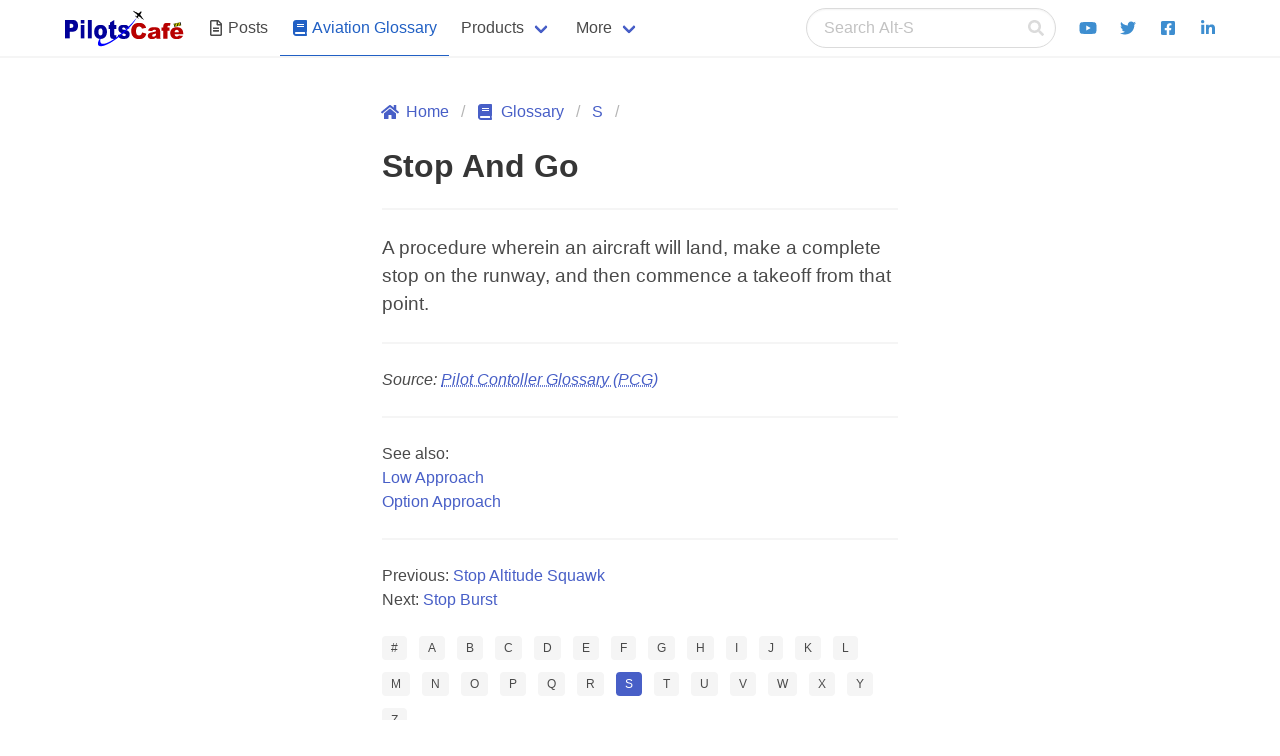

--- FILE ---
content_type: text/html; charset=utf-8
request_url: https://www.pilotscafe.com/glossary/stop-and-go/
body_size: 3195
content:
<!doctype html><html lang="en"><head><script async src="https://www.googletagmanager.com/gtag/js?id=G-QQ2XGY4MEW"></script><meta charset="utf-8"><meta name="description" content="Aviation glossary definition for: Stop And Go"><meta name="viewport" content="width=device-width,initial-scale=1"><title>Stop And Go</title><link rel="icon" type="image/png" href="/favicon.png"><link rel="stylesheet" type="text/css" href="/assets/css/bulma.min.css"><link rel="stylesheet" type="text/css" href="/assets/css/styles.css"><meta name="twitter:card" content="summary"><meta property="og:image:secure_url" content="https://pilotscafe.com/assets/images/pilotscafeLogo.png"><meta property="og:image" content="https://pilotscafe.com/assets/images/pilotscafeLogo.png"><meta name="twitter:image:src" content="https://pilotscafe.com/assets/images/pilotscafeLogo.png"><meta name="twitter:title" content="Stop And Go"><meta name="twitter:site" content="@pilotscafe"><meta name="twitter:description" content="Aviation glossary definition for: Stop And Go"><meta property="og:title" content="Stop And Go"><meta property="og:url" content="https://pilotscafe.com/glossary/stop-and-go/"><meta property="og:description" content="Aviation glossary definition for: Stop And Go"><meta property="og:type" content="article"><script defer="defer" src="https://cdnjs.cloudflare.com/ajax/libs/font-awesome/5.13.1/js/all.min.js"></script></head><body class="has-navbar-fixed-top"><div id="cookies-eu-banner" class="notification is-warning mb-0" style="display:none; position: fixed; top: 0; left: 0; width: 100%; z-index: 1000;" data-wait-remove="400"><div class="columns"><div class="column">By continuing your visit to this site, you accept the use of cookies by Google Analytics to make visits statistics. <a href="/privacy/" id="cookies-eu-more">Read more</a></div><div class="column"><button id="cookies-eu-reject" class="button is-text">Reject</button> <button id="cookies-eu-accept" class="button is-success">Accept</button></div></div></div><nav class="navbar has-shadow is-fixed-top" aria-label="main navigation"><div class="container"><div class="navbar-brand"><a class="navbar-item" href="/"><img src="/assets/images/pilotscafeLogo.svg" width="120" height="37" style="max-height: 38px;" alt="Pilotscafe"> </a><a role="button" class="navbar-burger burger" aria-label="menu" aria-expanded="false" onclick="document.querySelector('.navbar-menu').classList.toggle('is-active');"><span aria-hidden="true"></span> <span aria-hidden="true"></span> <span aria-hidden="true"></span></a></div><div class="navbar-menu"><div class="navbar-start"><span id="navbar-mobile-position"></span> <a href="/posts/" class="navbar-item"><span class="icon is-small"><i class="far fa-file-alt"></i> </span>&nbsp; <span>Posts</span> </a><a href="/glossary/" class="navbar-item is-active"><span class="icon is-small"><i class="fas fa-book" aria-hidden="true"></i> </span>&nbsp; <span>Aviation Glossary</span></a><div class="navbar-item has-dropdown is-hoverable"><a class="navbar-link">Products</a><div class="navbar-dropdown"><a href="/IFR-quick-review-guide/" class="navbar-item">The IFR Quick-Review Study Guide</a><hr class="navbar-divider"><a href="/flight-winds/" class="navbar-item">Flight Winds </a><a href="/aeropointer/" class="navbar-item">AeroPointer </a><a href="/hold-trainer/" class="navbar-item">Holding Trainer Pro </a><a href="/my-Flight-Resume/" class="navbar-item">myFlightResume </a><a href="/nav-trainer/" class="navbar-item">Nav Trainer Pro</a><hr class="navbar-divider"><a href="/products/" class="navbar-item">All Products</a></div></div><div class="navbar-item has-dropdown is-hoverable"><a class="navbar-link">More</a><div class="navbar-dropdown"><a href="/contact/" class="navbar-item">Contact </a><a href="/tags/" class="navbar-item">Tags </a><a href="/archived/" class="navbar-item">Archived Posts</a><hr class="navbar-divider"><a href="/privacy/" class="navbar-item">Privacy Policy </a><a href="/disclaimer/" class="navbar-item">Disclaimer Statement</a></div></div></div><div class="navbar-end"><span id="navbar-desktop-position"><div id="search-bar" class="navbar-item"><form action="https://www.google.com/search" method="get" class="search" id="search-link"><input type="hidden" name="q" id="q" value="site:http://pilotscafe.com"><p class="control has-icons-right"><input accesskey="s" class="input is-rounded" type="search" name="q" id="search-str" placeholder="Search Alt-S" autocomplete="off"> <span class="icon is-small is-right"><i class="fas fa-search"></i></span></p><ul id="search-results" style="opacity:0;"></ul></form></div></span><a href="https://www.youtube.com/channel/UC9KKK2oYt--ndy-6Bmrhfyw" class="navbar-item"><span class="icon has-text-info"><i class="fab fa-youtube"></i> </span></a><a href="https://www.twitter.com/pilotscafe" class="navbar-item"><span class="icon has-text-info"><i class="fab fa-twitter"></i> </span></a><a href="https://www.facebook.com/pilotscafecom/" class="navbar-item"><span class="icon has-text-info"><i class="fab fa-facebook-square"></i> </span></a><a href="https://www.linkedin.com/in/amir-fleminger" class="navbar-item"><span class="icon has-text-info"><i class="fab fa-linkedin-in"></i></span></a></div></div></div></nav><main class="container"><section class="section" style="min-height: 70vh"><div class="columns is-desktop"><div class="column"></div><div class="column is-6"><nav class="breadcrumb" aria-label="breadcrumbs"><ul><li><a href="/"><span class="icon is-small"><i class="fas fa-home" aria-hidden="true"></i> </span><span>Home</span></a></li><li><a href="/glossary/"><span class="icon is-small"><i class="fas fa-book" aria-hidden="true"></i> </span><span>Glossary</span></a></li><li><a href="/glossary/S/">S</a></li><li></li></ul></nav><h1 class="title">Stop And Go</h1><hr><article class="content">A procedure wherein an aircraft will land, make a complete stop on the runway, and then commence a takeoff from that point.</article><hr><p class="mt-3"><cite>Source: <dfn><abbr title="Pilot Controller Glossary" target="_blank"><a rel="nofollow noopener" href="https://www.amazon.com/Pilot-Controller-Glossary-Flight-Training/dp/B09PKPMC9G/ref=sr_1_1?tag=pilotscafe07-20" title="Pilot Controller Glossary" target="_blank">Pilot Contoller Glossary (PCG)</a></abbr></dfn></cite></p><hr><p>See also:</p><ul><li><a href="/glossary/low-approach/">Low Approach</a></li><li><a href="/glossary/option-approach/">Option Approach</a></li></ul><p></p><hr><nav aria-labelledby="my-pagination" class="mb-5"><ul><li>Previous: <a href="/glossary/stop-altitude-squawk/">Stop Altitude Squawk</a></li><li>Next: <a href="/glossary/stop-burst/">Stop Burst</a></li></ul></nav><div class="field is-grouped is-grouped-multiline"><div class="control"><a href="/glossary/0-9/"><div class="tags has-addons"><span class="tag">#</span></div></a></div><div class="control"><a href="/glossary/A/"><div class="tags has-addons"><span class="tag">A</span></div></a></div><div class="control"><a href="/glossary/B/"><div class="tags has-addons"><span class="tag">B</span></div></a></div><div class="control"><a href="/glossary/C/"><div class="tags has-addons"><span class="tag">C</span></div></a></div><div class="control"><a href="/glossary/D/"><div class="tags has-addons"><span class="tag">D</span></div></a></div><div class="control"><a href="/glossary/E/"><div class="tags has-addons"><span class="tag">E</span></div></a></div><div class="control"><a href="/glossary/F/"><div class="tags has-addons"><span class="tag">F</span></div></a></div><div class="control"><a href="/glossary/G/"><div class="tags has-addons"><span class="tag">G</span></div></a></div><div class="control"><a href="/glossary/H/"><div class="tags has-addons"><span class="tag">H</span></div></a></div><div class="control"><a href="/glossary/I/"><div class="tags has-addons"><span class="tag">I</span></div></a></div><div class="control"><a href="/glossary/J/"><div class="tags has-addons"><span class="tag">J</span></div></a></div><div class="control"><a href="/glossary/K/"><div class="tags has-addons"><span class="tag">K</span></div></a></div><div class="control"><a href="/glossary/L/"><div class="tags has-addons"><span class="tag">L</span></div></a></div><div class="control"><a href="/glossary/M/"><div class="tags has-addons"><span class="tag">M</span></div></a></div><div class="control"><a href="/glossary/N/"><div class="tags has-addons"><span class="tag">N</span></div></a></div><div class="control"><a href="/glossary/O/"><div class="tags has-addons"><span class="tag">O</span></div></a></div><div class="control"><a href="/glossary/P/"><div class="tags has-addons"><span class="tag">P</span></div></a></div><div class="control"><a href="/glossary/Q/"><div class="tags has-addons"><span class="tag">Q</span></div></a></div><div class="control"><a href="/glossary/R/"><div class="tags has-addons"><span class="tag">R</span></div></a></div><div class="control"><a href="/glossary/S/"><div class="tags has-addons"><span class="tag is-link">S</span></div></a></div><div class="control"><a href="/glossary/T/"><div class="tags has-addons"><span class="tag">T</span></div></a></div><div class="control"><a href="/glossary/U/"><div class="tags has-addons"><span class="tag">U</span></div></a></div><div class="control"><a href="/glossary/V/"><div class="tags has-addons"><span class="tag">V</span></div></a></div><div class="control"><a href="/glossary/W/"><div class="tags has-addons"><span class="tag">W</span></div></a></div><div class="control"><a href="/glossary/X/"><div class="tags has-addons"><span class="tag">X</span></div></a></div><div class="control"><a href="/glossary/Y/"><div class="tags has-addons"><span class="tag">Y</span></div></a></div><div class="control"><a href="/glossary/Z/"><div class="tags has-addons"><span class="tag">Z</span></div></a></div></div></div><div class="column"></div></div></section></main><footer class="footer"><div class="container"><div class="columns is-centered"><div class="column"><h3 class="subtitle is-5 mt-4 mb-2">Menu</h3><nav><ul><li><a href="/">Home</a></li><li><a href="/posts/">Posts</a></li><li><a href="/products/">Products</a></li><li><a href="/glossary/">Aviation Glossary</a></li><li><a href="/contact/">Contact</a></li><li><a href="/tags/">Tags</a></li><li><a href="/archived/">Archived Posts</a></li><li><a href="/privacy/">Privacy Policy</a></li><li><a href="/disclaimer/">Disclaimer Statement</a></li></ul></nav></div><div class="column is-offset-2"><h3 class="subtitle is-5 mt-4 mb-2">Products</h3><ul><li><a href="/IFR-quick-review-guide/">The IFR Quick-Review Study Guide</a></li><li><a href="/flight-winds/">Flight Winds</a></li><li><a href="/aeropointer/">AeroPointer</a></li><li><a href="/hold-trainer/">Holding Trainer Pro</a></li><li><a href="/my-Flight-Resume/">myFlightResume</a></li><li><a href="/nav-trainer/">Nav Trainer Pro</a></li></ul></div><div class="column"><h3 class="subtitle is-5 mt-4 mb-2">Connect</h3><ul><li><a href="https://apps.apple.com/bn/developer/fleminger-media-llc/id427480054"><span class="icon is-medium"><i class="fab fa-app-store-ios"></i></span>&nbsp;<span>Apple App Store</span></a></li><li><a href="https://apps.apple.com/bn/developer/fleminger-media-llc/id427480054"><span class="icon is-medium"><i class="fab fa-google-play"></i></span>&nbsp;<span>Google Play Store</span></a></li><li><a href="https://www.youtube.com/channel/UC9KKK2oYt--ndy-6Bmrhfyw"><span class="icon is-medium"><i class="fab fa-youtube"></i></span>&nbsp;<span>Youtube</span></a></li><li><a href="https://www.twitter.com/pilotscafe"><span class="icon is-medium"><i class="fab fa-twitter"></i></span>&nbsp;<span>Twitter</span></a></li><li><a href="https://www.facebook.com/pilotscafecom/"><span class="icon is-medium"><i class="fab fa-facebook-square"></i></span>&nbsp;<span>Facebook</span></a></li><li><a href="https://www.linkedin.com/in/amir-fleminger"><span class="icon is-medium"><i class="fab fa-linkedin-in"></i></span>&nbsp;<span>Linkedin</span></a></li></ul></div></div></div><div class="content has-text-centered"><h3 class="subtitle is-5 mt-6">Pilotscafe's apps on:</h3><a href="https://apps.apple.com/bn/developer/fleminger-media-llc/id427480054"><img src="/assets/images/AppStoreBadge.svg" width="119" height="40" alt="Download on AppStore"></a><a href="https://play.google.com/store/apps/developer?id=Fleminger+Media"><img src="/assets/images/GooglePlayBadge.svg" width="135" height="40" alt="Get it on Google Play"></a><p class="text-smaller">Apple and The Apple logo are registered trademarks of Apple Inc.<br>Google Play and the Google Play logo are trademarks of Google LLC.</p><p><strong>PilotsCafe ®</strong>is a USA Registered Trademark.<br>Designed, developed & maintained by <a href="https://twitter.com/amirfleminger">Amir Fleminger</a></p><p>Copyright © 2002-2025 All rights reserved.</p></div></footer><script src="/assets/js/cookies-eu-banner.js"></script><script defer="defer" src="/assets/js/scripts.js"></script><script>new CookiesEuBanner(function () {
      // after user accept cookies
      window.dataLayer = window.dataLayer || [];
      function gtag(){dataLayer.push(arguments);}
      gtag('js', new Date());
      gtag('config', 'G-QQ2XGY4MEW');}, true);</script></body></html>

--- FILE ---
content_type: text/css; charset=utf-8
request_url: https://www.pilotscafe.com/assets/css/bulma.min.css
body_size: 12559
content:
@charset "UTF-8";
/*! bulma.io v0.9.4 | MIT License | github.com/jgthms/bulma */
.button, .input, .pagination-next, .pagination-previous, .select select, .textarea {
  -moz-appearance: none;
  -webkit-appearance: none;
  align-items: center;
  border: 1px solid transparent;
  border-radius: 4px;
  box-shadow: none;
  display: inline-flex;
  font-size: 1rem;
  height: 2.5em;
  justify-content: flex-start;
  line-height: 1.5;
  padding-bottom: calc(0.5em - 1px);
  padding-left: calc(0.75em - 1px);
  padding-right: calc(0.75em - 1px);
  padding-top: calc(0.5em - 1px);
  position: relative;
  vertical-align: top;
}

.button:active, .button:focus, .input:active, .input:focus, .is-active.button, .is-active.input, .is-active.pagination-next, .is-active.pagination-previous, .is-active.textarea, .pagination-next:active, .pagination-next:focus, .pagination-previous:active, .pagination-previous:focus, .select select.is-active, .select select:active, .select select:focus, .textarea:active, .textarea:focus {
  outline: 0;
}

.button[disabled], .input[disabled], .pagination-next[disabled], .pagination-previous[disabled], .select select[disabled], .textarea[disabled] {
  cursor: not-allowed;
}

.breadcrumb, .button, .file, .pagination-next, .pagination-previous, .tabs {
  -webkit-touch-callout: none;
  -webkit-user-select: none;
  -moz-user-select: none;
  -ms-user-select: none;
  user-select: none;
}

.navbar-link:not(.is-arrowless)::after, .select:not(.is-multiple):not(.is-loading)::after {
  border: 3px solid transparent;
  border-radius: 2px;
  border-right: 0;
  border-top: 0;
  content: " ";
  display: block;
  height: 0.625em;
  margin-top: -0.4375em;
  pointer-events: none;
  position: absolute;
  top: 50%;
  transform: rotate(-45deg);
  transform-origin: center;
  width: 0.625em;
}

.block:not(:last-child), .box:not(:last-child), .breadcrumb:not(:last-child), .content:not(:last-child), .level:not(:last-child), .message:not(:last-child), .notification:not(:last-child), .pagination:not(:last-child), .progress:not(:last-child), .subtitle:not(:last-child), .table:not(:last-child), .tabs:not(:last-child), .title:not(:last-child) {
  margin-bottom: 1.5rem;
}

.delete {
  -webkit-touch-callout: none;
  -webkit-user-select: none;
  -moz-user-select: none;
  -ms-user-select: none;
  user-select: none;
  -moz-appearance: none;
  -webkit-appearance: none;
  background-color: rgba(10, 10, 10, 0.2);
  border: none;
  border-radius: 9999px;
  cursor: pointer;
  pointer-events: auto;
  display: inline-block;
  flex-grow: 0;
  flex-shrink: 0;
  font-size: 0;
  height: 20px;
  max-height: 20px;
  max-width: 20px;
  min-height: 20px;
  min-width: 20px;
  outline: 0;
  position: relative;
  vertical-align: top;
  width: 20px;
}

.delete::after, .delete::before {
  background-color: #fff;
  content: "";
  display: block;
  left: 50%;
  position: absolute;
  top: 50%;
  transform: translateX(-50%) translateY(-50%) rotate(45deg);
  transform-origin: center center;
}

.delete::before {
  height: 2px;
  width: 50%;
}

.delete::after {
  height: 50%;
  width: 2px;
}

.delete:focus, .delete:hover {
  background-color: rgba(10, 10, 10, 0.3);
}

.delete:active {
  background-color: rgba(10, 10, 10, 0.4);
}

.is-small.delete {
  height: 16px;
  max-height: 16px;
  max-width: 16px;
  min-height: 16px;
  min-width: 16px;
  width: 16px;
}

.is-medium.delete {
  height: 24px;
  max-height: 24px;
  max-width: 24px;
  min-height: 24px;
  min-width: 24px;
  width: 24px;
}

.is-large.delete {
  height: 32px;
  max-height: 32px;
  max-width: 32px;
  min-height: 32px;
  min-width: 32px;
  width: 32px;
}

 .loader {
  -webkit-animation: spinAround 0.5s infinite linear;
  animation: spinAround 0.5s infinite linear;
  border: 2px solid #dbdbdb;
  border-radius: 9999px;
  border-right-color: transparent;
  border-top-color: transparent;
  content: "";
  display: block;
  height: 1em;
  position: relative;
  width: 1em;
}

.navbar-burger {
  -moz-appearance: none;
  -webkit-appearance: none;
  appearance: none;
  background: 0 0;
  border: none;
  color: currentColor;
  font-family: inherit;
  font-size: 1em;
  margin: 0;
  padding: 0;
} /*! minireset.css v0.0.6 | MIT License | github.com/jgthms/minireset.css */
blockquote, body, dd, dl, dt, figure, h1, h2, h3, h4, hr, html, iframe, legend, li, ol, p, pre, textarea, ul {
  margin: 0;
  padding: 0;
}

h1, h2, h3, h4 {
  font-size: 100%;
  font-weight: 400;
}

ul {
  list-style: none;
}

button, input, select, textarea {
  margin: 0;
}

html {
  box-sizing: border-box;
}

*, ::after, ::before {
  box-sizing: inherit;
}

img, video {
  height: auto;
  max-width: 100%;
}

iframe {
  border: 0;
}

table {
  border-collapse: collapse;
  border-spacing: 0;
}

td, th {
  padding: 0;
}

td:not([align]), th:not([align]) {
  text-align: inherit;
}

html {
  background-color: #fff;
  font-size: 16px;
  -moz-osx-font-smoothing: grayscale;
  -webkit-font-smoothing: antialiased;
  min-width: 300px;
  overflow-x: hidden;
  overflow-y: scroll;
  text-rendering: optimizeLegibility;
  -webkit-text-size-adjust: 100%;
  -moz-text-size-adjust: 100%;
  text-size-adjust: 100%;
}

article, aside, figure, footer, header, section {
  display: block;
}

body, button, input, select, textarea {
  font-family: BlinkMacSystemFont, -apple-system, "Segoe UI", Roboto, Oxygen, Ubuntu, Cantarell, "Fira Sans", "Droid Sans", "Helvetica Neue", Helvetica, Arial, sans-serif;
}

code, pre {
  -moz-osx-font-smoothing: auto;
  -webkit-font-smoothing: auto;
  font-family: monospace;
}

body {
  color: #4a4a4a;
  font-size: 1em;
  font-weight: 400;
  line-height: 1.5;
}

a {
  color: #485fc7;
  cursor: pointer;
  text-decoration: none;
}

a strong {
  color: currentColor;
}

a:hover {
  color: #363636;
}

code {
  background-color: #f5f5f5;
  color: #da1039;
  font-size: 0.875em;
  font-weight: 400;
  padding: 0.25em 0.5em 0.25em;
}

hr {
  background-color: #f5f5f5;
  border: none;
  display: block;
  height: 2px;
  margin: 1.5rem 0;
}

img {
  height: auto;
  max-width: 100%;
}

 input[type=radio] {
  vertical-align: baseline;
}

small {
  font-size: 0.875em;
}

span {
  font-style: inherit;
  font-weight: inherit;
}

strong {
  color: #363636;
  font-weight: 700;
}

pre {
  -webkit-overflow-scrolling: touch;
  background-color: #f5f5f5;
  color: #4a4a4a;
  font-size: 0.875em;
  overflow-x: auto;
  padding: 1.25rem 1.5rem;
  white-space: pre;
  word-wrap: normal;
}

pre code {
  background-color: transparent;
  color: currentColor;
  font-size: 1em;
  padding: 0;
}

table td, table th {
  vertical-align: top;
}

table td:not([align]), table th:not([align]) {
  text-align: inherit;
}

table th {
  color: #363636;
}

@-webkit-keyframes spinAround {
  from {
    transform: rotate(0);
  }
  to {
    transform: rotate(359deg);
  }
}
@keyframes spinAround {
  from {
    transform: rotate(0);
  }
  to {
    transform: rotate(359deg);
  }
}
.box {
  background-color: #fff;
  border-radius: 6px;
  box-shadow: 0 0.5em 1em -0.125em rgba(10, 10, 10, 0.1), 0 0 0 1px rgba(10, 10, 10, 0.02);
  color: #4a4a4a;
  display: block;
  padding: 1.25rem;
}

a.box:focus, a.box:hover {
  box-shadow: 0 0.5em 1em -0.125em rgba(10, 10, 10, 0.1), 0 0 0 1px #485fc7;
}

a.box:active {
  box-shadow: inset 0 1px 2px rgba(10, 10, 10, 0.2), 0 0 0 1px #485fc7;
}

.button {
  background-color: #fff;
  border-color: #dbdbdb;
  border-width: 1px;
  color: #363636;
  cursor: pointer;
  justify-content: center;
  padding-bottom: calc(0.5em - 1px);
  padding-left: 1em;
  padding-right: 1em;
  padding-top: calc(0.5em - 1px);
  text-align: center;
  white-space: nowrap;
}

.button strong {
  color: inherit;
}

.button .icon, .button .icon.is-large, .button .icon.is-medium, .button .icon.is-small {
  height: 1.5em;
  width: 1.5em;
}

.button .icon:first-child:not(:last-child) {
  margin-left: calc(-0.5em - 1px);
  margin-right: 0.25em;
}

.button .icon:last-child:not(:first-child) {
  margin-left: 0.25em;
  margin-right: calc(-0.5em - 1px);
}

.button .icon:first-child:last-child {
  margin-left: calc(-0.5em - 1px);
  margin-right: calc(-0.5em - 1px);
}

 .button:hover {
  border-color: #b5b5b5;
  color: #363636;
}

 .button:focus {
  border-color: #485fc7;
  color: #363636;
}

 .button:focus:not(:active) {
  box-shadow: 0 0 0 0.125em rgba(72, 95, 199, 0.25);
}

.button.is-active, .button:active {
  border-color: #4a4a4a;
  color: #363636;
}

.button.is-text {
  background-color: transparent;
  border-color: transparent;
  color: #4a4a4a;
  text-decoration: underline;
}

 .button.is-text:focus, .button.is-text:hover {
  background-color: #f5f5f5;
  color: #363636;
}

.button.is-text.is-active, .button.is-text:active {
  background-color: #e8e8e8;
  color: #363636;
}

.button.is-text[disabled] {
  background-color: transparent;
  border-color: transparent;
  box-shadow: none;
}

.button.is-primary {
  background-color: #00d1b2;
  border-color: transparent;
  color: #fff;
}

 .button.is-primary:hover {
  background-color: #00c4a7;
  border-color: transparent;
  color: #fff;
}

 .button.is-primary:focus {
  border-color: transparent;
  color: #fff;
}

 .button.is-primary:focus:not(:active) {
  box-shadow: 0 0 0 0.125em rgba(0, 209, 178, 0.25);
}

.button.is-primary.is-active, .button.is-primary:active {
  background-color: #00b89c;
  border-color: transparent;
  color: #fff;
}

.button.is-primary[disabled] {
  background-color: #00d1b2;
  border-color: #00d1b2;
  box-shadow: none;
}

.button.is-primary.is-outlined {
  background-color: transparent;
  border-color: #00d1b2;
  color: #00d1b2;
}

 .button.is-primary.is-outlined:focus, .button.is-primary.is-outlined:hover {
  background-color: #00d1b2;
  border-color: #00d1b2;
  color: #fff;
}

.button.is-primary.is-outlined[disabled] {
  background-color: transparent;
  border-color: #00d1b2;
  box-shadow: none;
  color: #00d1b2;
}

.button.is-link {
  background-color: #485fc7;
  border-color: transparent;
  color: #fff;
}

 .button.is-link:hover {
  background-color: #3e56c4;
  border-color: transparent;
  color: #fff;
}

 .button.is-link:focus {
  border-color: transparent;
  color: #fff;
}

 .button.is-link:focus:not(:active) {
  box-shadow: 0 0 0 0.125em rgba(72, 95, 199, 0.25);
}

.button.is-link.is-active, .button.is-link:active {
  background-color: #3a51bb;
  border-color: transparent;
  color: #fff;
}

.button.is-link[disabled] {
  background-color: #485fc7;
  border-color: #485fc7;
  box-shadow: none;
}

.button.is-link.is-outlined {
  background-color: transparent;
  border-color: #485fc7;
  color: #485fc7;
}

 .button.is-link.is-outlined:focus, .button.is-link.is-outlined:hover {
  background-color: #485fc7;
  border-color: #485fc7;
  color: #fff;
}

.button.is-link.is-outlined[disabled] {
  background-color: transparent;
  border-color: #485fc7;
  box-shadow: none;
  color: #485fc7;
}

.button.is-info {
  background-color: #3e8ed0;
  border-color: transparent;
  color: #fff;
}

 .button.is-info:hover {
  background-color: #3488ce;
  border-color: transparent;
  color: #fff;
}

 .button.is-info:focus {
  border-color: transparent;
  color: #fff;
}

 .button.is-info:focus:not(:active) {
  box-shadow: 0 0 0 0.125em rgba(62, 142, 208, 0.25);
}

.button.is-info.is-active, .button.is-info:active {
  background-color: #3082c5;
  border-color: transparent;
  color: #fff;
}

.button.is-info[disabled] {
  background-color: #3e8ed0;
  border-color: #3e8ed0;
  box-shadow: none;
}

.button.is-info.is-outlined {
  background-color: transparent;
  border-color: #3e8ed0;
  color: #3e8ed0;
}

 .button.is-info.is-outlined:focus, .button.is-info.is-outlined:hover {
  background-color: #3e8ed0;
  border-color: #3e8ed0;
  color: #fff;
}

.button.is-info.is-outlined[disabled] {
  background-color: transparent;
  border-color: #3e8ed0;
  box-shadow: none;
  color: #3e8ed0;
}

.button.is-success {
  background-color: #48c78e;
  border-color: transparent;
  color: #fff;
}

 .button.is-success:hover {
  background-color: #3ec487;
  border-color: transparent;
  color: #fff;
}

 .button.is-success:focus {
  border-color: transparent;
  color: #fff;
}

 .button.is-success:focus:not(:active) {
  box-shadow: 0 0 0 0.125em rgba(72, 199, 142, 0.25);
}

.button.is-success.is-active, .button.is-success:active {
  background-color: #3abb81;
  border-color: transparent;
  color: #fff;
}

.button.is-success[disabled] {
  background-color: #48c78e;
  border-color: #48c78e;
  box-shadow: none;
}

.button.is-success.is-outlined {
  background-color: transparent;
  border-color: #48c78e;
  color: #48c78e;
}

 .button.is-success.is-outlined:focus, .button.is-success.is-outlined:hover {
  background-color: #48c78e;
  border-color: #48c78e;
  color: #fff;
}

.button.is-success.is-outlined[disabled] {
  background-color: transparent;
  border-color: #48c78e;
  box-shadow: none;
  color: #48c78e;
}

.button.is-warning {
  background-color: #ffe08a;
  border-color: transparent;
  color: rgba(0, 0, 0, 0.7);
}

 .button.is-warning:hover {
  background-color: #ffdc7d;
  border-color: transparent;
  color: rgba(0, 0, 0, 0.7);
}

 .button.is-warning:focus {
  border-color: transparent;
  color: rgba(0, 0, 0, 0.7);
}

 .button.is-warning:focus:not(:active) {
  box-shadow: 0 0 0 0.125em rgba(255, 224, 138, 0.25);
}

.button.is-warning.is-active, .button.is-warning:active {
  background-color: #ffd970;
  border-color: transparent;
  color: rgba(0, 0, 0, 0.7);
}

.button.is-warning[disabled] {
  background-color: #ffe08a;
  border-color: #ffe08a;
  box-shadow: none;
}

.button.is-warning.is-outlined {
  background-color: transparent;
  border-color: #ffe08a;
  color: #ffe08a;
}

 .button.is-warning.is-outlined:focus, .button.is-warning.is-outlined:hover {
  background-color: #ffe08a;
  border-color: #ffe08a;
  color: rgba(0, 0, 0, 0.7);
}

.button.is-warning.is-outlined[disabled] {
  background-color: transparent;
  border-color: #ffe08a;
  box-shadow: none;
  color: #ffe08a;
}

.button.is-danger {
  background-color: #f14668;
  border-color: transparent;
  color: #fff;
}

 .button.is-danger:hover {
  background-color: #f03a5f;
  border-color: transparent;
  color: #fff;
}

 .button.is-danger:focus {
  border-color: transparent;
  color: #fff;
}

 .button.is-danger:focus:not(:active) {
  box-shadow: 0 0 0 0.125em rgba(241, 70, 104, 0.25);
}

.button.is-danger.is-active, .button.is-danger:active {
  background-color: #ef2e55;
  border-color: transparent;
  color: #fff;
}

.button.is-danger[disabled] {
  background-color: #f14668;
  border-color: #f14668;
  box-shadow: none;
}

.button.is-danger.is-outlined {
  background-color: transparent;
  border-color: #f14668;
  color: #f14668;
}

 .button.is-danger.is-outlined:focus, .button.is-danger.is-outlined:hover {
  background-color: #f14668;
  border-color: #f14668;
  color: #fff;
}

.button.is-danger.is-outlined[disabled] {
  background-color: transparent;
  border-color: #f14668;
  box-shadow: none;
  color: #f14668;
}

.button.is-small {
  font-size: 0.75rem;
}

.button.is-small:not(.is-rounded) {
  border-radius: 2px;
}

.button.is-medium {
  font-size: 1.25rem;
}

.button.is-large {
  font-size: 1.5rem;
}

.button[disabled] {
  background-color: #fff;
  border-color: #dbdbdb;
  box-shadow: none;
  opacity: 0.5;
}

.button.is-rounded {
  border-radius: 9999px;
  padding-left: 1.25em;
  padding-right: 1.25em;
}

.buttons {
  align-items: center;
  display: flex;
  flex-wrap: wrap;
  justify-content: flex-start;
}

.buttons .button {
  margin-bottom: 0.5rem;
}

.buttons .button:not(:last-child):not(.is-fullwidth) {
  margin-right: 0.5rem;
}

.buttons:last-child {
  margin-bottom: -0.5rem;
}

.buttons:not(:last-child) {
  margin-bottom: 1rem;
}

.buttons.are-small .button:not(.is-normal):not(.is-medium):not(.is-large) {
  font-size: 0.75rem;
}

.buttons.are-small .button:not(.is-normal):not(.is-medium):not(.is-large):not(.is-rounded) {
  border-radius: 2px;
}

.buttons.has-addons .button:not(:first-child) {
  border-bottom-left-radius: 0;
  border-top-left-radius: 0;
}

.buttons.has-addons .button:not(:last-child) {
  border-bottom-right-radius: 0;
  border-top-right-radius: 0;
  margin-right: -1px;
}

.buttons.has-addons .button:last-child {
  margin-right: 0;
}

 .buttons.has-addons .button:hover {
  z-index: 2;
}

.buttons.has-addons .button.is-active, .buttons.has-addons .button:active, .buttons.has-addons .button:focus {
  z-index: 3;
}

.buttons.has-addons .button.is-active:hover, .buttons.has-addons .button:active:hover, .buttons.has-addons .button:focus:hover {
  z-index: 4;
}

.buttons.is-centered {
  justify-content: center;
}

.buttons.is-centered:not(.has-addons) .button:not(.is-fullwidth) {
  margin-left: 0.25rem;
  margin-right: 0.25rem;
}

.buttons.is-right {
  justify-content: flex-end;
}

.buttons.is-right:not(.has-addons) .button:not(.is-fullwidth) {
  margin-left: 0.25rem;
  margin-right: 0.25rem;
}
.container {
  flex-grow: 1;
  margin: 0 auto;
  position: relative;
  width: auto;
}

@media screen and (min-width: 1024px) {
  .container {
    max-width: 960px;
  }
}
@media screen and (min-width: 1216px) {
  .container:not(.is-max-desktop) {
    max-width: 1152px;
  }
}
@media screen and (min-width: 1408px) {
  .container:not(.is-max-desktop):not(.is-max-widescreen) {
    max-width: 1344px;
  }
}
.content li + li {
  margin-top: 0.25em;
}

.content blockquote:not(:last-child), .content dl:not(:last-child), .content ol:not(:last-child), .content p:not(:last-child), .content pre:not(:last-child), .content table:not(:last-child), .content ul:not(:last-child) {
  margin-bottom: 1em;
}

.content h1, .content h2, .content h3, .content h4 {
  color: #363636;
  font-weight: 600;
  line-height: 1.125;
}

.content h1 {
  font-size: 2em;
  margin-bottom: 0.5em;
}

.content h1:not(:first-child) {
  margin-top: 1em;
}

.content h2 {
  font-size: 1.75em;
  margin-bottom: 0.5714em;
}

.content h2:not(:first-child) {
  margin-top: 1.1428em;
}

.content h3 {
  font-size: 1.5em;
  margin-bottom: 0.6666em;
}

.content h3:not(:first-child) {
  margin-top: 1.3333em;
}

.content h4 {
  font-size: 1.25em;
  margin-bottom: 0.8em;
}

.content blockquote {
  background-color: #f5f5f5;
  border-left: 5px solid #dbdbdb;
  padding: 1.25em 1.5em;
}

.content ol {
  list-style-position: outside;
  margin-left: 2em;
  margin-top: 1em;
}

.content ol:not([type]) {
  list-style-type: decimal;
}

.content ul {
  list-style: disc outside;
  margin-left: 2em;
  margin-top: 1em;
}

.content ul ul {
  list-style-type: circle;
  margin-top: 0.5em;
}

.content ul ul ul {
  list-style-type: square;
}

.content dd {
  margin-left: 2em;
}

.content figure {
  margin-left: 2em;
  margin-right: 2em;
  text-align: center;
}

.content figure:not(:first-child) {
  margin-top: 2em;
}

.content figure:not(:last-child) {
  margin-bottom: 2em;
}

.content figure img {
  display: inline-block;
}

.content figure figcaption {
  font-style: italic;
}

.content pre {
  -webkit-overflow-scrolling: touch;
  overflow-x: auto;
  padding: 1.25em 1.5em;
  white-space: pre;
  word-wrap: normal;
}

.content sub, .content sup {
  font-size: 75%;
}

.content table {
  width: 100%;
}

.content table td, .content table th {
  border: 1px solid #dbdbdb;
  border-width: 0 0 1px;
  padding: 0.5em 0.75em;
  vertical-align: top;
}

.content table th {
  color: #363636;
}

.content table th:not([align]) {
  text-align: inherit;
}

.content table thead td, .content table thead th {
  border-width: 0 0 2px;
  color: #363636;
}

.content table tbody tr:last-child td, .content table tbody tr:last-child th {
  border-bottom-width: 0;
}

.content .tabs li + li {
  margin-top: 0;
}

.content.is-small {
  font-size: 0.75rem;
}

.content.is-medium {
  font-size: 1.25rem;
}

.content.is-large {
  font-size: 1.5rem;
}

.icon {
  align-items: center;
  display: inline-flex;
  justify-content: center;
  height: 1.5rem;
  width: 1.5rem;
}

.icon.is-small {
  height: 1rem;
  width: 1rem;
}

.icon.is-medium {
  height: 2rem;
  width: 2rem;
}

.icon.is-large {
  height: 3rem;
  width: 3rem;
}

.image {
  display: block;
  position: relative;
}

.image img {
  display: block;
  height: auto;
  width: 100%;
}

.image img.is-rounded {
  border-radius: 9999px;
}

.image.is-96x96 {
  height: 96px;
  width: 96px;
}

.notification {
  background-color: #f5f5f5;
  border-radius: 4px;
  position: relative;
  padding: 1.25rem 2.5rem 1.25rem 1.5rem;
}

.notification a:not(.button):not(.dropdown-item) {
  color: currentColor;
  text-decoration: underline;
}

.notification strong {
  color: currentColor;
}

.notification code, .notification pre {
  background: #fff;
}

.notification pre code {
  background: 0 0;
}

.notification > .delete {
  right: 0.5rem;
  position: absolute;
  top: 0.5rem;
}

.notification .content, .notification .subtitle, .notification .title {
  color: currentColor;
}

.notification.is-primary {
  background-color: #00d1b2;
  color: #fff;
}

.notification.is-link {
  background-color: #485fc7;
  color: #fff;
}

.notification.is-info {
  background-color: #3e8ed0;
  color: #fff;
}

.notification.is-success {
  background-color: #48c78e;
  color: #fff;
}

.notification.is-warning {
  background-color: #ffe08a;
  color: rgba(0, 0, 0, 0.7);
}

.notification.is-danger {
  background-color: #f14668;
  color: #fff;
}

.progress {
  -moz-appearance: none;
  -webkit-appearance: none;
  border: none;
  border-radius: 9999px;
  display: block;
  height: 1rem;
  overflow: hidden;
  padding: 0;
  width: 100%;
}

.progress::-webkit-progress-bar {
  background-color: #ededed;
}

.progress::-webkit-progress-value {
  background-color: #4a4a4a;
}

.progress::-moz-progress-bar {
  background-color: #4a4a4a;
}

.progress::-ms-fill {
  background-color: #4a4a4a;
  border: none;
}

.progress.is-primary::-webkit-progress-value {
  background-color: #00d1b2;
}

.progress.is-primary::-moz-progress-bar {
  background-color: #00d1b2;
}

.progress.is-primary::-ms-fill {
  background-color: #00d1b2;
}

.progress.is-primary:indeterminate {
  background-image: linear-gradient(to right, #00d1b2 30%, #ededed 30%);
}

.progress.is-link::-webkit-progress-value {
  background-color: #485fc7;
}

.progress.is-link::-moz-progress-bar {
  background-color: #485fc7;
}

.progress.is-link::-ms-fill {
  background-color: #485fc7;
}

.progress.is-link:indeterminate {
  background-image: linear-gradient(to right, #485fc7 30%, #ededed 30%);
}

.progress.is-info::-webkit-progress-value {
  background-color: #3e8ed0;
}

.progress.is-info::-moz-progress-bar {
  background-color: #3e8ed0;
}

.progress.is-info::-ms-fill {
  background-color: #3e8ed0;
}

.progress.is-info:indeterminate {
  background-image: linear-gradient(to right, #3e8ed0 30%, #ededed 30%);
}

.progress.is-success::-webkit-progress-value {
  background-color: #48c78e;
}

.progress.is-success::-moz-progress-bar {
  background-color: #48c78e;
}

.progress.is-success::-ms-fill {
  background-color: #48c78e;
}

.progress.is-success:indeterminate {
  background-image: linear-gradient(to right, #48c78e 30%, #ededed 30%);
}

.progress.is-warning::-webkit-progress-value {
  background-color: #ffe08a;
}

.progress.is-warning::-moz-progress-bar {
  background-color: #ffe08a;
}

.progress.is-warning::-ms-fill {
  background-color: #ffe08a;
}

.progress.is-warning:indeterminate {
  background-image: linear-gradient(to right, #ffe08a 30%, #ededed 30%);
}

.progress.is-danger::-webkit-progress-value {
  background-color: #f14668;
}

.progress.is-danger::-moz-progress-bar {
  background-color: #f14668;
}

.progress.is-danger::-ms-fill {
  background-color: #f14668;
}

.progress.is-danger:indeterminate {
  background-image: linear-gradient(to right, #f14668 30%, #ededed 30%);
}

.progress:indeterminate {
  -webkit-animation-duration: 1.5s;
  animation-duration: 1.5s;
  -webkit-animation-iteration-count: infinite;
  animation-iteration-count: infinite;
  -webkit-animation-name: moveIndeterminate;
  animation-name: moveIndeterminate;
  -webkit-animation-timing-function: linear;
  animation-timing-function: linear;
  background-color: #ededed;
  background-image: linear-gradient(to right, #4a4a4a 30%, #ededed 30%);
  background-position: top left;
  background-repeat: no-repeat;
  background-size: 150% 150%;
}

.progress:indeterminate::-webkit-progress-bar {
  background-color: transparent;
}

.progress:indeterminate::-moz-progress-bar {
  background-color: transparent;
}

.progress:indeterminate::-ms-fill {
  animation-name: none;
}

.progress.is-small {
  height: 0.75rem;
}

.progress.is-medium {
  height: 1.25rem;
}

.progress.is-large {
  height: 1.5rem;
}

@-webkit-keyframes moveIndeterminate {
  from {
    background-position: 200% 0;
  }
  to {
    background-position: -200% 0;
  }
}
@keyframes moveIndeterminate {
  from {
    background-position: 200% 0;
  }
  to {
    background-position: -200% 0;
  }
}
.table {
  background-color: #fff;
  color: #363636;
}

.table td, .table th {
  border: 1px solid #dbdbdb;
  border-width: 0 0 1px;
  padding: 0.5em 0.75em;
  vertical-align: top;
}

.table td.is-primary, .table th.is-primary {
  background-color: #00d1b2;
  border-color: #00d1b2;
  color: #fff;
}

.table td.is-link, .table th.is-link {
  background-color: #485fc7;
  border-color: #485fc7;
  color: #fff;
}

.table td.is-info, .table th.is-info {
  background-color: #3e8ed0;
  border-color: #3e8ed0;
  color: #fff;
}

.table td.is-success, .table th.is-success {
  background-color: #48c78e;
  border-color: #48c78e;
  color: #fff;
}

.table td.is-warning, .table th.is-warning {
  background-color: #ffe08a;
  border-color: #ffe08a;
  color: rgba(0, 0, 0, 0.7);
}

.table td.is-danger, .table th.is-danger {
  background-color: #f14668;
  border-color: #f14668;
  color: #fff;
}

.table th {
  color: #363636;
}

.table th:not([align]) {
  text-align: left;
}

.table thead {
  background-color: transparent;
}

.table thead td, .table thead th {
  border-width: 0 0 2px;
  color: #363636;
}

.table tbody {
  background-color: transparent;
}

.table tbody tr:last-child td, .table tbody tr:last-child th {
  border-bottom-width: 0;
}

.table.is-hoverable tbody tr:not(.is-selected):hover {
  background-color: #fafafa;
}

.table.is-hoverable.is-striped tbody tr:not(.is-selected):hover {
  background-color: #fafafa;
}

.table.is-hoverable.is-striped tbody tr:not(.is-selected):hover:nth-child(2n) {
  background-color: #f5f5f5;
}

.table.is-striped tbody tr:not(.is-selected):nth-child(2n) {
  background-color: #fafafa;
}

.tags {
  align-items: center;
  display: flex;
  flex-wrap: wrap;
  justify-content: flex-start;
}

.tags .tag {
  margin-bottom: 0.5rem;
}

.tags .tag:not(:last-child) {
  margin-right: 0.5rem;
}

.tags:last-child {
  margin-bottom: -0.5rem;
}

.tags:not(:last-child) {
  margin-bottom: 1rem;
}

.tags.is-centered {
  justify-content: center;
}

.tags.is-centered .tag {
  margin-right: 0.25rem;
  margin-left: 0.25rem;
}

.tags.is-right {
  justify-content: flex-end;
}

.tags.is-right .tag:not(:first-child) {
  margin-left: 0.5rem;
}

.tags.is-right .tag:not(:last-child) {
  margin-right: 0;
}

.tags.has-addons .tag {
  margin-right: 0;
}

.tags.has-addons .tag:not(:first-child) {
  margin-left: 0;
  border-top-left-radius: 0;
  border-bottom-left-radius: 0;
}

.tags.has-addons .tag:not(:last-child) {
  border-top-right-radius: 0;
  border-bottom-right-radius: 0;
}

.tag:not(body) {
  align-items: center;
  background-color: #f5f5f5;
  border-radius: 4px;
  color: #4a4a4a;
  display: inline-flex;
  font-size: 0.75rem;
  height: 2em;
  justify-content: center;
  line-height: 1.5;
  padding-left: 0.75em;
  padding-right: 0.75em;
  white-space: nowrap;
}

.tag:not(body) .delete {
  margin-left: 0.25rem;
  margin-right: -0.375rem;
}

.tag:not(body).is-primary {
  background-color: #00d1b2;
  color: #fff;
}

.tag:not(body).is-link {
  background-color: #485fc7;
  color: #fff;
}

.tag:not(body).is-info {
  background-color: #3e8ed0;
  color: #fff;
}

.tag:not(body).is-success {
  background-color: #48c78e;
  color: #fff;
}

.tag:not(body).is-warning {
  background-color: #ffe08a;
  color: rgba(0, 0, 0, 0.7);
}

.tag:not(body).is-danger {
  background-color: #f14668;
  color: #fff;
}

.tag:not(body).is-medium {
  font-size: 1rem;
}

.tag:not(body).is-large {
  font-size: 1.25rem;
}

.tag:not(body) .icon:first-child:not(:last-child) {
  margin-left: -0.375em;
  margin-right: 0.1875em;
}

.tag:not(body) .icon:last-child:not(:first-child) {
  margin-left: 0.1875em;
  margin-right: -0.375em;
}

.tag:not(body) .icon:first-child:last-child {
  margin-left: -0.375em;
  margin-right: -0.375em;
}

.tag:not(body).is-rounded {
  border-radius: 9999px;
}

a.tag:hover {
  text-decoration: underline;
}

.subtitle, .title {
  word-break: break-word;
}

.subtitle em, .subtitle span, .title em, .title span {
  font-weight: inherit;
}

.subtitle sub, .title sub {
  font-size: 0.75em;
}

.subtitle sup, .title sup {
  font-size: 0.75em;
}

.subtitle .tag, .title .tag {
  vertical-align: middle;
}

.title {
  color: #363636;
  font-size: 2rem;
  font-weight: 600;
  line-height: 1.125;
}

.title strong {
  color: inherit;
  font-weight: inherit;
}

.title:not(.is-spaced) + .subtitle {
  margin-top: -1.25rem;
}

.title.is-1 {
  font-size: 3rem;
}

.title.is-2 {
  font-size: 2.5rem;
}

.title.is-3 {
  font-size: 2rem;
}

.title.is-4 {
  font-size: 1.5rem;
}

.title.is-5 {
  font-size: 1.25rem;
}

.title.is-6 {
  font-size: 1rem;
}

.subtitle {
  color: #4a4a4a;
  font-size: 1.25rem;
  font-weight: 400;
  line-height: 1.25;
}

.subtitle strong {
  color: #363636;
  font-weight: 600;
}

.subtitle:not(.is-spaced) + .title {
  margin-top: -1.25rem;
}

.subtitle.is-1 {
  font-size: 3rem;
}

.subtitle.is-2 {
  font-size: 2.5rem;
}

.subtitle.is-3 {
  font-size: 2rem;
}

.subtitle.is-4 {
  font-size: 1.5rem;
}

.subtitle.is-5 {
  font-size: 1.25rem;
}

.subtitle.is-6 {
  font-size: 1rem;
}

.heading {
  display: block;
  font-size: 11px;
  letter-spacing: 1px;
  margin-bottom: 5px;
  text-transform: uppercase;
}

.number {
  align-items: center;
  background-color: #f5f5f5;
  border-radius: 9999px;
  display: inline-flex;
  font-size: 1.25rem;
  height: 2em;
  justify-content: center;
  margin-right: 1.5rem;
  min-width: 2.5em;
  padding: 0.25rem 0.5rem;
  text-align: center;
  vertical-align: top;
}

.input, .select select, .textarea {
  background-color: #fff;
  border-color: #dbdbdb;
  border-radius: 4px;
  color: #363636;
}

.input::-moz-placeholder, .select select::-moz-placeholder, .textarea::-moz-placeholder {
  color: rgba(54, 54, 54, 0.3);
}

.input::-webkit-input-placeholder, .select select::-webkit-input-placeholder, .textarea::-webkit-input-placeholder {
  color: rgba(54, 54, 54, 0.3);
}

.input:-moz-placeholder, .select select:-moz-placeholder, .textarea:-moz-placeholder {
  color: rgba(54, 54, 54, 0.3);
}

.input:-ms-input-placeholder, .select select:-ms-input-placeholder, .textarea:-ms-input-placeholder {
  color: rgba(54, 54, 54, 0.3);
}

.input:hover, .select select:hover, .textarea:hover {
  border-color: #b5b5b5;
}

.input:active, .input:focus, .is-active.input, .is-active.textarea, .select select.is-active, .select select:active, .select select:focus, .textarea:active, .textarea:focus {
  border-color: #485fc7;
  box-shadow: 0 0 0 0.125em rgba(72, 95, 199, 0.25);
}

.input[disabled], .select select[disabled], .textarea[disabled] {
  background-color: #f5f5f5;
  border-color: #f5f5f5;
  box-shadow: none;
  color: #7a7a7a;
}

.input[disabled]::-moz-placeholder, .select select[disabled]::-moz-placeholder, .textarea[disabled]::-moz-placeholder {
  color: rgba(122, 122, 122, 0.3);
}

.input[disabled]::-webkit-input-placeholder, .select select[disabled]::-webkit-input-placeholder, .textarea[disabled]::-webkit-input-placeholder {
  color: rgba(122, 122, 122, 0.3);
}

.input[disabled]:-moz-placeholder, .select select[disabled]:-moz-placeholder, .textarea[disabled]:-moz-placeholder {
  color: rgba(122, 122, 122, 0.3);
}

.input[disabled]:-ms-input-placeholder, .select select[disabled]:-ms-input-placeholder, .textarea[disabled]:-ms-input-placeholder {
  color: rgba(122, 122, 122, 0.3);
}

.input, .textarea {
  box-shadow: inset 0 0.0625em 0.125em rgba(10, 10, 10, 0.05);
  max-width: 100%;
  width: 100%;
}

.is-primary.input, .is-primary.textarea {
  border-color: #00d1b2;
}

.is-primary.input:active, .is-primary.input:focus, .is-primary.is-active.input, .is-primary.is-active.textarea, .is-primary.textarea:active, .is-primary.textarea:focus {
  box-shadow: 0 0 0 0.125em rgba(0, 209, 178, 0.25);
}

.is-link.input, .is-link.textarea {
  border-color: #485fc7;
}

.is-link.input:active, .is-link.input:focus, .is-link.is-active.input, .is-link.is-active.textarea, .is-link.textarea:active, .is-link.textarea:focus {
  box-shadow: 0 0 0 0.125em rgba(72, 95, 199, 0.25);
}

.is-info.input, .is-info.textarea {
  border-color: #3e8ed0;
}

.is-info.input:active, .is-info.input:focus, .is-info.is-active.input, .is-info.is-active.textarea, .is-info.textarea:active, .is-info.textarea:focus {
  box-shadow: 0 0 0 0.125em rgba(62, 142, 208, 0.25);
}

.is-success.input, .is-success.textarea {
  border-color: #48c78e;
}

.is-success.input:active, .is-success.input:focus, .is-success.is-active.input, .is-success.is-active.textarea, .is-success.textarea:active, .is-success.textarea:focus {
  box-shadow: 0 0 0 0.125em rgba(72, 199, 142, 0.25);
}

.is-warning.input, .is-warning.textarea {
  border-color: #ffe08a;
}

.is-warning.input:active, .is-warning.input:focus, .is-warning.is-active.input, .is-warning.is-active.textarea, .is-warning.textarea:active, .is-warning.textarea:focus {
  box-shadow: 0 0 0 0.125em rgba(255, 224, 138, 0.25);
}

.is-danger.input, .is-danger.textarea {
  border-color: #f14668;
}

.is-danger.input:active, .is-danger.input:focus, .is-danger.is-active.input, .is-danger.is-active.textarea, .is-danger.textarea:active, .is-danger.textarea:focus {
  box-shadow: 0 0 0 0.125em rgba(241, 70, 104, 0.25);
}

.is-small.input, .is-small.textarea {
  border-radius: 2px;
  font-size: 0.75rem;
}

.is-medium.input, .is-medium.textarea {
  font-size: 1.25rem;
}

.is-large.input, .is-large.textarea {
  font-size: 1.5rem;
}

.input.is-rounded {
  border-radius: 9999px;
  padding-left: calc(0.75em - 1px + 0.375em);
  padding-right: calc(0.75em - 1px + 0.375em);
}

.textarea {
  display: block;
  max-width: 100%;
  min-width: 100%;
  padding: calc(0.75em - 1px);
  resize: vertical;
}

.textarea:not([rows]) {
  max-height: 40em;
  min-height: 8em;
}

.textarea[rows] {
  height: initial;
}

 .radio {
  cursor: pointer;
  display: inline-block;
  line-height: 1.25;
  position: relative;
}

 .radio input {
  cursor: pointer;
}

 .radio:hover {
  color: #363636;
}

 .radio input[disabled], .radio[disabled] {
  color: #7a7a7a;
  cursor: not-allowed;
}

.radio + .radio {
  margin-left: 0.5em;
}

.select {
  display: inline-block;
  max-width: 100%;
  position: relative;
  vertical-align: top;
}

.select:not(.is-multiple) {
  height: 2.5em;
}

.select:not(.is-multiple):not(.is-loading)::after {
  border-color: #485fc7;
  right: 1.125em;
  z-index: 4;
}

.select.is-rounded select {
  border-radius: 9999px;
  padding-left: 1em;
}

.select select {
  cursor: pointer;
  display: block;
  font-size: 1em;
  max-width: 100%;
  outline: 0;
}

.select select::-ms-expand {
  display: none;
}

.select select[disabled]:hover {
  border-color: #f5f5f5;
}

.select select:not([multiple]) {
  padding-right: 2.5em;
}

.select select[multiple] {
  height: auto;
  padding: 0;
}

.select select[multiple] option {
  padding: 0.5em 1em;
}

.select:not(.is-multiple):not(.is-loading):hover::after {
  border-color: #363636;
}

.select.is-primary:not(:hover)::after {
  border-color: #00d1b2;
}

.select.is-primary select {
  border-color: #00d1b2;
}

 .select.is-primary select:hover {
  border-color: #00b89c;
}

.select.is-primary select.is-active, .select.is-primary select:active, .select.is-primary select:focus {
  box-shadow: 0 0 0 0.125em rgba(0, 209, 178, 0.25);
}

.select.is-link:not(:hover)::after {
  border-color: #485fc7;
}

.select.is-link select {
  border-color: #485fc7;
}

 .select.is-link select:hover {
  border-color: #3a51bb;
}

.select.is-link select.is-active, .select.is-link select:active, .select.is-link select:focus {
  box-shadow: 0 0 0 0.125em rgba(72, 95, 199, 0.25);
}

.select.is-info:not(:hover)::after {
  border-color: #3e8ed0;
}

.select.is-info select {
  border-color: #3e8ed0;
}

 .select.is-info select:hover {
  border-color: #3082c5;
}

.select.is-info select.is-active, .select.is-info select:active, .select.is-info select:focus {
  box-shadow: 0 0 0 0.125em rgba(62, 142, 208, 0.25);
}

.select.is-success:not(:hover)::after {
  border-color: #48c78e;
}

.select.is-success select {
  border-color: #48c78e;
}

 .select.is-success select:hover {
  border-color: #3abb81;
}

.select.is-success select.is-active, .select.is-success select:active, .select.is-success select:focus {
  box-shadow: 0 0 0 0.125em rgba(72, 199, 142, 0.25);
}

.select.is-warning:not(:hover)::after {
  border-color: #ffe08a;
}

.select.is-warning select {
  border-color: #ffe08a;
}

 .select.is-warning select:hover {
  border-color: #ffd970;
}

.select.is-warning select.is-active, .select.is-warning select:active, .select.is-warning select:focus {
  box-shadow: 0 0 0 0.125em rgba(255, 224, 138, 0.25);
}

.select.is-danger:not(:hover)::after {
  border-color: #f14668;
}

.select.is-danger select {
  border-color: #f14668;
}

 .select.is-danger select:hover {
  border-color: #ef2e55;
}

.select.is-danger select.is-active, .select.is-danger select:active, .select.is-danger select:focus {
  box-shadow: 0 0 0 0.125em rgba(241, 70, 104, 0.25);
}

.select.is-small {
  border-radius: 2px;
  font-size: 0.75rem;
}

.select.is-medium {
  font-size: 1.25rem;
}

.select.is-large {
  font-size: 1.5rem;
}

.file {
  align-items: stretch;
  display: flex;
  justify-content: flex-start;
  position: relative;
}

.file.is-small {
  font-size: 0.75rem;
}

.file.is-medium {
  font-size: 1.25rem;
}

.file.is-large {
  font-size: 1.5rem;
}

.file.is-centered {
  justify-content: center;
}

.file.is-right {
  justify-content: flex-end;
}

.label {
  color: #363636;
  display: block;
  font-size: 1rem;
  font-weight: 700;
}

.label:not(:last-child) {
  margin-bottom: 0.5em;
}

.label.is-small {
  font-size: 0.75rem;
}

.label.is-medium {
  font-size: 1.25rem;
}

.label.is-large {
  font-size: 1.5rem;
}

.help {
  display: block;
  font-size: 0.75rem;
  margin-top: 0.25rem;
}

.help.is-primary {
  color: #00d1b2;
}

.help.is-link {
  color: #485fc7;
}

.help.is-info {
  color: #3e8ed0;
}

.help.is-success {
  color: #48c78e;
}

.help.is-warning {
  color: #ffe08a;
}

.help.is-danger {
  color: #f14668;
}

.field:not(:last-child) {
  margin-bottom: 0.75rem;
}

.field.has-addons {
  display: flex;
  justify-content: flex-start;
}

.field.has-addons .control:not(:last-child) {
  margin-right: -1px;
}

.field.has-addons .control:not(:first-child):not(:last-child) .button, .field.has-addons .control:not(:first-child):not(:last-child) .input, .field.has-addons .control:not(:first-child):not(:last-child) .select select {
  border-radius: 0;
}

.field.has-addons .control:first-child:not(:only-child) .button, .field.has-addons .control:first-child:not(:only-child) .input, .field.has-addons .control:first-child:not(:only-child) .select select {
  border-bottom-right-radius: 0;
  border-top-right-radius: 0;
}

.field.has-addons .control:last-child:not(:only-child) .button, .field.has-addons .control:last-child:not(:only-child) .input, .field.has-addons .control:last-child:not(:only-child) .select select {
  border-bottom-left-radius: 0;
  border-top-left-radius: 0;
}

 .field.has-addons .control .button:not([disabled]):hover, .field.has-addons .control .input:not([disabled]):hover, .field.has-addons .control .select select:not([disabled]):hover {
  z-index: 2;
}

.field.has-addons .control .button:not([disabled]).is-active, .field.has-addons .control .button:not([disabled]):active, .field.has-addons .control .button:not([disabled]):focus, .field.has-addons .control .input:not([disabled]).is-active, .field.has-addons .control .input:not([disabled]):active, .field.has-addons .control .input:not([disabled]):focus, .field.has-addons .control .select select:not([disabled]).is-active, .field.has-addons .control .select select:not([disabled]):active, .field.has-addons .control .select select:not([disabled]):focus {
  z-index: 3;
}

.field.has-addons .control .button:not([disabled]).is-active:hover, .field.has-addons .control .button:not([disabled]):active:hover, .field.has-addons .control .button:not([disabled]):focus:hover, .field.has-addons .control .input:not([disabled]).is-active:hover, .field.has-addons .control .input:not([disabled]):active:hover, .field.has-addons .control .input:not([disabled]):focus:hover, .field.has-addons .control .select select:not([disabled]).is-active:hover, .field.has-addons .control .select select:not([disabled]):active:hover, .field.has-addons .control .select select:not([disabled]):focus:hover {
  z-index: 4;
}

.field.is-grouped {
  display: flex;
  justify-content: flex-start;
}

.field.is-grouped > .control {
  flex-shrink: 0;
}

.field.is-grouped > .control:not(:last-child) {
  margin-bottom: 0;
  margin-right: 0.75rem;
}

.field.is-grouped.is-grouped-multiline {
  flex-wrap: wrap;
}

.field.is-grouped.is-grouped-multiline > .control:last-child, .field.is-grouped.is-grouped-multiline > .control:not(:last-child) {
  margin-bottom: 0.75rem;
}

.field.is-grouped.is-grouped-multiline:last-child {
  margin-bottom: -0.75rem;
}

.field.is-grouped.is-grouped-multiline:not(:last-child) {
  margin-bottom: 0;
}
.control {
  box-sizing: border-box;
  clear: both;
  font-size: 1rem;
  position: relative;
  text-align: inherit;
}

.control.has-icons-left .input:focus ~ .icon, .control.has-icons-left .select:focus ~ .icon, .control.has-icons-right .input:focus ~ .icon, .control.has-icons-right .select:focus ~ .icon {
  color: #4a4a4a;
}

.control.has-icons-left .input.is-small ~ .icon, .control.has-icons-left .select.is-small ~ .icon, .control.has-icons-right .input.is-small ~ .icon, .control.has-icons-right .select.is-small ~ .icon {
  font-size: 0.75rem;
}

.control.has-icons-left .input.is-medium ~ .icon, .control.has-icons-left .select.is-medium ~ .icon, .control.has-icons-right .input.is-medium ~ .icon, .control.has-icons-right .select.is-medium ~ .icon {
  font-size: 1.25rem;
}

.control.has-icons-left .input.is-large ~ .icon, .control.has-icons-left .select.is-large ~ .icon, .control.has-icons-right .input.is-large ~ .icon, .control.has-icons-right .select.is-large ~ .icon {
  font-size: 1.5rem;
}

.control.has-icons-left .icon, .control.has-icons-right .icon {
  color: #dbdbdb;
  height: 2.5em;
  pointer-events: none;
  position: absolute;
  top: 0;
  width: 2.5em;
  z-index: 4;
}

.control.has-icons-left .input, .control.has-icons-left .select select {
  padding-left: 2.5em;
}

.control.has-icons-left .icon.is-left {
  left: 0;
}

.control.has-icons-right .input, .control.has-icons-right .select select {
  padding-right: 2.5em;
}

.control.has-icons-right .icon.is-right {
  right: 0;
}

.breadcrumb {
  font-size: 1rem;
  white-space: nowrap;
}

.breadcrumb a {
  align-items: center;
  color: #485fc7;
  display: flex;
  justify-content: center;
  padding: 0 0.75em;
}

.breadcrumb a:hover {
  color: #363636;
}

.breadcrumb li {
  align-items: center;
  display: flex;
}

.breadcrumb li:first-child a {
  padding-left: 0;
}

.breadcrumb li.is-active a {
  color: #363636;
  cursor: default;
  pointer-events: none;
}

.breadcrumb li + li::before {
  color: #b5b5b5;
  content: "/";
}

.breadcrumb ol, .breadcrumb ul {
  align-items: flex-start;
  display: flex;
  flex-wrap: wrap;
  justify-content: flex-start;
}

.breadcrumb .icon:first-child {
  margin-right: 0.5em;
}

.breadcrumb .icon:last-child {
  margin-left: 0.5em;
}

.breadcrumb.is-centered ol, .breadcrumb.is-centered ul {
  justify-content: center;
}

.breadcrumb.is-right ol, .breadcrumb.is-right ul {
  justify-content: flex-end;
}

.breadcrumb.is-small {
  font-size: 0.75rem;
}

.breadcrumb.is-medium {
  font-size: 1.25rem;
}

.breadcrumb.is-large {
  font-size: 1.5rem;
}

.card {
  background-color: #fff;
  border-radius: 0.25rem;
  box-shadow: 0 0.5em 1em -0.125em rgba(10, 10, 10, 0.1), 0 0 0 1px rgba(10, 10, 10, 0.02);
  color: #4a4a4a;
  max-width: 100%;
  position: relative;
}

.card-content:first-child {
  border-top-left-radius: 0.25rem;
  border-top-right-radius: 0.25rem;
}

.card-content:last-child {
  border-bottom-left-radius: 0.25rem;
  border-bottom-right-radius: 0.25rem;
}

.card-image {
  display: block;
  position: relative;
}

.card-image:first-child img {
  border-top-left-radius: 0.25rem;
  border-top-right-radius: 0.25rem;
}

.card-image:last-child img {
  border-bottom-left-radius: 0.25rem;
  border-bottom-right-radius: 0.25rem;
}

.card-content {
  background-color: transparent;
  padding: 1.5rem;
}

.card .media:not(:last-child) {
  margin-bottom: 1.5rem;
}

.level {
  align-items: center;
  justify-content: space-between;
}

.level code {
  border-radius: 4px;
}

.level img {
  display: inline-block;
  vertical-align: top;
}

@media screen and (min-width: 769px), print {
  .level {
    display: flex;
  }
}
.media {
  align-items: flex-start;
  display: flex;
  text-align: inherit;
}

.media .content:not(:last-child) {
  margin-bottom: 0.75rem;
}

.media .media {
  border-top: 1px solid rgba(219, 219, 219, 0.5);
  display: flex;
  padding-top: 0.75rem;
}

.media .media .content:not(:last-child), .media .media .control:not(:last-child) {
  margin-bottom: 0.5rem;
}

.media .media .media {
  padding-top: 0.5rem;
}

.media .media .media + .media {
  margin-top: 0.5rem;
}

.media + .media {
  border-top: 1px solid rgba(219, 219, 219, 0.5);
  margin-top: 1rem;
  padding-top: 1rem;
}

.media.is-large + .media {
  margin-top: 1.5rem;
  padding-top: 1.5rem;
}

.media-left {
  flex-basis: auto;
  flex-grow: 0;
  flex-shrink: 0;
}

.media-left {
  margin-right: 1rem;
}
.menu {
  font-size: 1rem;
}

.menu.is-small {
  font-size: 0.75rem;
}

.menu.is-medium {
  font-size: 1.25rem;
}

.menu.is-large {
  font-size: 1.5rem;
}

.message {
  background-color: #f5f5f5;
  border-radius: 4px;
  font-size: 1rem;
}

.message strong {
  color: currentColor;
}

.message a:not(.button):not(.tag):not(.dropdown-item) {
  color: currentColor;
  text-decoration: underline;
}

.message.is-small {
  font-size: 0.75rem;
}

.message.is-medium {
  font-size: 1.25rem;
}

.message.is-large {
  font-size: 1.5rem;
}

.message.is-primary {
  background-color: #ebfffc;
}

.message.is-link {
  background-color: #eff1fa;
}

.message.is-info {
  background-color: #eff5fb;
}

.message.is-success {
  background-color: #effaf5;
}

.message.is-warning {
  background-color: #fffaeb;
}

.message.is-danger {
  background-color: #feecf0;
}

.navbar {
  background-color: #fff;
  min-height: 3.25rem;
  position: relative;
  z-index: 30;
}
.navbar.is-primary {
  background-color: #00d1b2;
  color: #fff;
}

.navbar.is-primary .navbar-brand .navbar-link, .navbar.is-primary .navbar-brand > .navbar-item {
  color: #fff;
}

.navbar.is-primary .navbar-brand .navbar-link.is-active, .navbar.is-primary .navbar-brand .navbar-link:focus, .navbar.is-primary .navbar-brand .navbar-link:hover, .navbar.is-primary .navbar-brand > a.navbar-item.is-active, .navbar.is-primary .navbar-brand > a.navbar-item:focus, .navbar.is-primary .navbar-brand > a.navbar-item:hover {
  background-color: #00b89c;
  color: #fff;
}

.navbar.is-primary .navbar-brand .navbar-link::after {
  border-color: #fff;
}

.navbar.is-primary .navbar-burger {
  color: #fff;
}

@media screen and (min-width: 1024px) {
  .navbar.is-primary .navbar-end .navbar-link, .navbar.is-primary .navbar-end > .navbar-item, .navbar.is-primary .navbar-start .navbar-link, .navbar.is-primary .navbar-start > .navbar-item {
    color: #fff;
  }
  .navbar.is-primary .navbar-end .navbar-link.is-active, .navbar.is-primary .navbar-end .navbar-link:focus, .navbar.is-primary .navbar-end .navbar-link:hover, .navbar.is-primary .navbar-end > a.navbar-item.is-active, .navbar.is-primary .navbar-end > a.navbar-item:focus, .navbar.is-primary .navbar-end > a.navbar-item:hover, .navbar.is-primary .navbar-start .navbar-link.is-active, .navbar.is-primary .navbar-start .navbar-link:focus, .navbar.is-primary .navbar-start .navbar-link:hover, .navbar.is-primary .navbar-start > a.navbar-item.is-active, .navbar.is-primary .navbar-start > a.navbar-item:focus, .navbar.is-primary .navbar-start > a.navbar-item:hover {
    background-color: #00b89c;
    color: #fff;
  }
  .navbar.is-primary .navbar-end .navbar-link::after, .navbar.is-primary .navbar-start .navbar-link::after {
    border-color: #fff;
  }
  .navbar.is-primary .navbar-item.has-dropdown.is-active .navbar-link, .navbar.is-primary .navbar-item.has-dropdown:focus .navbar-link, .navbar.is-primary .navbar-item.has-dropdown:hover .navbar-link {
    background-color: #00b89c;
    color: #fff;
  }
  .navbar.is-primary .navbar-dropdown a.navbar-item.is-active {
    background-color: #00d1b2;
    color: #fff;
  }
}
.navbar.is-link {
  background-color: #485fc7;
  color: #fff;
}

.navbar.is-link .navbar-brand .navbar-link, .navbar.is-link .navbar-brand > .navbar-item {
  color: #fff;
}

.navbar.is-link .navbar-brand .navbar-link.is-active, .navbar.is-link .navbar-brand .navbar-link:focus, .navbar.is-link .navbar-brand .navbar-link:hover, .navbar.is-link .navbar-brand > a.navbar-item.is-active, .navbar.is-link .navbar-brand > a.navbar-item:focus, .navbar.is-link .navbar-brand > a.navbar-item:hover {
  background-color: #3a51bb;
  color: #fff;
}

.navbar.is-link .navbar-brand .navbar-link::after {
  border-color: #fff;
}

.navbar.is-link .navbar-burger {
  color: #fff;
}

@media screen and (min-width: 1024px) {
  .navbar.is-link .navbar-end .navbar-link, .navbar.is-link .navbar-end > .navbar-item, .navbar.is-link .navbar-start .navbar-link, .navbar.is-link .navbar-start > .navbar-item {
    color: #fff;
  }
  .navbar.is-link .navbar-end .navbar-link.is-active, .navbar.is-link .navbar-end .navbar-link:focus, .navbar.is-link .navbar-end .navbar-link:hover, .navbar.is-link .navbar-end > a.navbar-item.is-active, .navbar.is-link .navbar-end > a.navbar-item:focus, .navbar.is-link .navbar-end > a.navbar-item:hover, .navbar.is-link .navbar-start .navbar-link.is-active, .navbar.is-link .navbar-start .navbar-link:focus, .navbar.is-link .navbar-start .navbar-link:hover, .navbar.is-link .navbar-start > a.navbar-item.is-active, .navbar.is-link .navbar-start > a.navbar-item:focus, .navbar.is-link .navbar-start > a.navbar-item:hover {
    background-color: #3a51bb;
    color: #fff;
  }
  .navbar.is-link .navbar-end .navbar-link::after, .navbar.is-link .navbar-start .navbar-link::after {
    border-color: #fff;
  }
  .navbar.is-link .navbar-item.has-dropdown.is-active .navbar-link, .navbar.is-link .navbar-item.has-dropdown:focus .navbar-link, .navbar.is-link .navbar-item.has-dropdown:hover .navbar-link {
    background-color: #3a51bb;
    color: #fff;
  }
  .navbar.is-link .navbar-dropdown a.navbar-item.is-active {
    background-color: #485fc7;
    color: #fff;
  }
}
.navbar.is-info {
  background-color: #3e8ed0;
  color: #fff;
}

.navbar.is-info .navbar-brand .navbar-link, .navbar.is-info .navbar-brand > .navbar-item {
  color: #fff;
}

.navbar.is-info .navbar-brand .navbar-link.is-active, .navbar.is-info .navbar-brand .navbar-link:focus, .navbar.is-info .navbar-brand .navbar-link:hover, .navbar.is-info .navbar-brand > a.navbar-item.is-active, .navbar.is-info .navbar-brand > a.navbar-item:focus, .navbar.is-info .navbar-brand > a.navbar-item:hover {
  background-color: #3082c5;
  color: #fff;
}

.navbar.is-info .navbar-brand .navbar-link::after {
  border-color: #fff;
}

.navbar.is-info .navbar-burger {
  color: #fff;
}

@media screen and (min-width: 1024px) {
  .navbar.is-info .navbar-end .navbar-link, .navbar.is-info .navbar-end > .navbar-item, .navbar.is-info .navbar-start .navbar-link, .navbar.is-info .navbar-start > .navbar-item {
    color: #fff;
  }
  .navbar.is-info .navbar-end .navbar-link.is-active, .navbar.is-info .navbar-end .navbar-link:focus, .navbar.is-info .navbar-end .navbar-link:hover, .navbar.is-info .navbar-end > a.navbar-item.is-active, .navbar.is-info .navbar-end > a.navbar-item:focus, .navbar.is-info .navbar-end > a.navbar-item:hover, .navbar.is-info .navbar-start .navbar-link.is-active, .navbar.is-info .navbar-start .navbar-link:focus, .navbar.is-info .navbar-start .navbar-link:hover, .navbar.is-info .navbar-start > a.navbar-item.is-active, .navbar.is-info .navbar-start > a.navbar-item:focus, .navbar.is-info .navbar-start > a.navbar-item:hover {
    background-color: #3082c5;
    color: #fff;
  }
  .navbar.is-info .navbar-end .navbar-link::after, .navbar.is-info .navbar-start .navbar-link::after {
    border-color: #fff;
  }
  .navbar.is-info .navbar-item.has-dropdown.is-active .navbar-link, .navbar.is-info .navbar-item.has-dropdown:focus .navbar-link, .navbar.is-info .navbar-item.has-dropdown:hover .navbar-link {
    background-color: #3082c5;
    color: #fff;
  }
  .navbar.is-info .navbar-dropdown a.navbar-item.is-active {
    background-color: #3e8ed0;
    color: #fff;
  }
}
.navbar.is-success {
  background-color: #48c78e;
  color: #fff;
}

.navbar.is-success .navbar-brand .navbar-link, .navbar.is-success .navbar-brand > .navbar-item {
  color: #fff;
}

.navbar.is-success .navbar-brand .navbar-link.is-active, .navbar.is-success .navbar-brand .navbar-link:focus, .navbar.is-success .navbar-brand .navbar-link:hover, .navbar.is-success .navbar-brand > a.navbar-item.is-active, .navbar.is-success .navbar-brand > a.navbar-item:focus, .navbar.is-success .navbar-brand > a.navbar-item:hover {
  background-color: #3abb81;
  color: #fff;
}

.navbar.is-success .navbar-brand .navbar-link::after {
  border-color: #fff;
}

.navbar.is-success .navbar-burger {
  color: #fff;
}

@media screen and (min-width: 1024px) {
  .navbar.is-success .navbar-end .navbar-link, .navbar.is-success .navbar-end > .navbar-item, .navbar.is-success .navbar-start .navbar-link, .navbar.is-success .navbar-start > .navbar-item {
    color: #fff;
  }
  .navbar.is-success .navbar-end .navbar-link.is-active, .navbar.is-success .navbar-end .navbar-link:focus, .navbar.is-success .navbar-end .navbar-link:hover, .navbar.is-success .navbar-end > a.navbar-item.is-active, .navbar.is-success .navbar-end > a.navbar-item:focus, .navbar.is-success .navbar-end > a.navbar-item:hover, .navbar.is-success .navbar-start .navbar-link.is-active, .navbar.is-success .navbar-start .navbar-link:focus, .navbar.is-success .navbar-start .navbar-link:hover, .navbar.is-success .navbar-start > a.navbar-item.is-active, .navbar.is-success .navbar-start > a.navbar-item:focus, .navbar.is-success .navbar-start > a.navbar-item:hover {
    background-color: #3abb81;
    color: #fff;
  }
  .navbar.is-success .navbar-end .navbar-link::after, .navbar.is-success .navbar-start .navbar-link::after {
    border-color: #fff;
  }
  .navbar.is-success .navbar-item.has-dropdown.is-active .navbar-link, .navbar.is-success .navbar-item.has-dropdown:focus .navbar-link, .navbar.is-success .navbar-item.has-dropdown:hover .navbar-link {
    background-color: #3abb81;
    color: #fff;
  }
  .navbar.is-success .navbar-dropdown a.navbar-item.is-active {
    background-color: #48c78e;
    color: #fff;
  }
}
.navbar.is-warning {
  background-color: #ffe08a;
  color: rgba(0, 0, 0, 0.7);
}

.navbar.is-warning .navbar-brand .navbar-link, .navbar.is-warning .navbar-brand > .navbar-item {
  color: rgba(0, 0, 0, 0.7);
}

.navbar.is-warning .navbar-brand .navbar-link.is-active, .navbar.is-warning .navbar-brand .navbar-link:focus, .navbar.is-warning .navbar-brand .navbar-link:hover, .navbar.is-warning .navbar-brand > a.navbar-item.is-active, .navbar.is-warning .navbar-brand > a.navbar-item:focus, .navbar.is-warning .navbar-brand > a.navbar-item:hover {
  background-color: #ffd970;
  color: rgba(0, 0, 0, 0.7);
}

.navbar.is-warning .navbar-brand .navbar-link::after {
  border-color: rgba(0, 0, 0, 0.7);
}

.navbar.is-warning .navbar-burger {
  color: rgba(0, 0, 0, 0.7);
}

@media screen and (min-width: 1024px) {
  .navbar.is-warning .navbar-end .navbar-link, .navbar.is-warning .navbar-end > .navbar-item, .navbar.is-warning .navbar-start .navbar-link, .navbar.is-warning .navbar-start > .navbar-item {
    color: rgba(0, 0, 0, 0.7);
  }
  .navbar.is-warning .navbar-end .navbar-link.is-active, .navbar.is-warning .navbar-end .navbar-link:focus, .navbar.is-warning .navbar-end .navbar-link:hover, .navbar.is-warning .navbar-end > a.navbar-item.is-active, .navbar.is-warning .navbar-end > a.navbar-item:focus, .navbar.is-warning .navbar-end > a.navbar-item:hover, .navbar.is-warning .navbar-start .navbar-link.is-active, .navbar.is-warning .navbar-start .navbar-link:focus, .navbar.is-warning .navbar-start .navbar-link:hover, .navbar.is-warning .navbar-start > a.navbar-item.is-active, .navbar.is-warning .navbar-start > a.navbar-item:focus, .navbar.is-warning .navbar-start > a.navbar-item:hover {
    background-color: #ffd970;
    color: rgba(0, 0, 0, 0.7);
  }
  .navbar.is-warning .navbar-end .navbar-link::after, .navbar.is-warning .navbar-start .navbar-link::after {
    border-color: rgba(0, 0, 0, 0.7);
  }
  .navbar.is-warning .navbar-item.has-dropdown.is-active .navbar-link, .navbar.is-warning .navbar-item.has-dropdown:focus .navbar-link, .navbar.is-warning .navbar-item.has-dropdown:hover .navbar-link {
    background-color: #ffd970;
    color: rgba(0, 0, 0, 0.7);
  }
  .navbar.is-warning .navbar-dropdown a.navbar-item.is-active {
    background-color: #ffe08a;
    color: rgba(0, 0, 0, 0.7);
  }
}
.navbar.is-danger {
  background-color: #f14668;
  color: #fff;
}

.navbar.is-danger .navbar-brand .navbar-link, .navbar.is-danger .navbar-brand > .navbar-item {
  color: #fff;
}

.navbar.is-danger .navbar-brand .navbar-link.is-active, .navbar.is-danger .navbar-brand .navbar-link:focus, .navbar.is-danger .navbar-brand .navbar-link:hover, .navbar.is-danger .navbar-brand > a.navbar-item.is-active, .navbar.is-danger .navbar-brand > a.navbar-item:focus, .navbar.is-danger .navbar-brand > a.navbar-item:hover {
  background-color: #ef2e55;
  color: #fff;
}

.navbar.is-danger .navbar-brand .navbar-link::after {
  border-color: #fff;
}

.navbar.is-danger .navbar-burger {
  color: #fff;
}

@media screen and (min-width: 1024px) {
  .navbar.is-danger .navbar-end .navbar-link, .navbar.is-danger .navbar-end > .navbar-item, .navbar.is-danger .navbar-start .navbar-link, .navbar.is-danger .navbar-start > .navbar-item {
    color: #fff;
  }
  .navbar.is-danger .navbar-end .navbar-link.is-active, .navbar.is-danger .navbar-end .navbar-link:focus, .navbar.is-danger .navbar-end .navbar-link:hover, .navbar.is-danger .navbar-end > a.navbar-item.is-active, .navbar.is-danger .navbar-end > a.navbar-item:focus, .navbar.is-danger .navbar-end > a.navbar-item:hover, .navbar.is-danger .navbar-start .navbar-link.is-active, .navbar.is-danger .navbar-start .navbar-link:focus, .navbar.is-danger .navbar-start .navbar-link:hover, .navbar.is-danger .navbar-start > a.navbar-item.is-active, .navbar.is-danger .navbar-start > a.navbar-item:focus, .navbar.is-danger .navbar-start > a.navbar-item:hover {
    background-color: #ef2e55;
    color: #fff;
  }
  .navbar.is-danger .navbar-end .navbar-link::after, .navbar.is-danger .navbar-start .navbar-link::after {
    border-color: #fff;
  }
  .navbar.is-danger .navbar-item.has-dropdown.is-active .navbar-link, .navbar.is-danger .navbar-item.has-dropdown:focus .navbar-link, .navbar.is-danger .navbar-item.has-dropdown:hover .navbar-link {
    background-color: #ef2e55;
    color: #fff;
  }
  .navbar.is-danger .navbar-dropdown a.navbar-item.is-active {
    background-color: #f14668;
    color: #fff;
  }
}
.navbar > .container {
  align-items: stretch;
  display: flex;
  min-height: 3.25rem;
  width: 100%;
}

.navbar.has-shadow {
  box-shadow: 0 2px 0 0 #f5f5f5;
}

 .navbar.is-fixed-top {
  left: 0;
  position: fixed;
  right: 0;
  z-index: 30;
}

.navbar.is-fixed-top {
  top: 0;
}

body.has-navbar-fixed-top, html.has-navbar-fixed-top {
  padding-top: 3.25rem;
}

.navbar-brand {
  align-items: stretch;
  display: flex;
  flex-shrink: 0;
  min-height: 3.25rem;
}

.navbar-brand a.navbar-item:focus, .navbar-brand a.navbar-item:hover {
  background-color: transparent;
}

.navbar-burger {
  color: #4a4a4a;
  -moz-appearance: none;
  -webkit-appearance: none;
  appearance: none;
  background: 0 0;
  border: none;
  cursor: pointer;
  display: block;
  height: 3.25rem;
  position: relative;
  width: 3.25rem;
  margin-left: auto;
}

.navbar-burger span {
  background-color: currentColor;
  display: block;
  height: 1px;
  left: calc(50% - 8px);
  position: absolute;
  transform-origin: center;
  transition-duration: 86ms;
  transition-property: background-color, opacity, transform;
  transition-timing-function: ease-out;
  width: 16px;
}

.navbar-burger span:first-child {
  top: calc(50% - 6px);
}

.navbar-burger span:nth-child(2) {
  top: calc(50% - 1px);
}

.navbar-burger span:nth-child(3) {
  top: calc(50% + 4px);
}

.navbar-burger:hover {
  background-color: rgba(0, 0, 0, 0.05);
}

.navbar-burger.is-active span:first-child {
  transform: translateY(5px) rotate(45deg);
}

.navbar-burger.is-active span:nth-child(2) {
  opacity: 0;
}

.navbar-burger.is-active span:nth-child(3) {
  transform: translateY(-5px) rotate(-45deg);
}

.navbar-menu {
  display: none;
}

.navbar-item, .navbar-link {
  color: #4a4a4a;
  display: block;
  line-height: 1.5;
  padding: 0.5rem 0.75rem;
  position: relative;
}

.navbar-item .icon:only-child, .navbar-link .icon:only-child {
  margin-left: -0.25rem;
  margin-right: -0.25rem;
}

.navbar-link, a.navbar-item {
  cursor: pointer;
}

.navbar-link.is-active, .navbar-link:focus, .navbar-link:focus-within, .navbar-link:hover, a.navbar-item.is-active, a.navbar-item:focus, a.navbar-item:focus-within, a.navbar-item:hover {
  background-color: #fafafa;
  color: #485fc7;
}

.navbar-item {
  flex-grow: 0;
  flex-shrink: 0;
}

.navbar-item img {
  max-height: 1.75rem;
}

.navbar-item.has-dropdown {
  padding: 0;
}

.navbar-link:not(.is-arrowless) {
  padding-right: 2.5em;
}

.navbar-link:not(.is-arrowless)::after {
  border-color: #485fc7;
  margin-top: -0.375em;
  right: 1.125em;
}

.navbar-dropdown {
  font-size: 0.875rem;
  padding-bottom: 0.5rem;
  padding-top: 0.5rem;
}

.navbar-dropdown .navbar-item {
  padding-left: 1.5rem;
  padding-right: 1.5rem;
}

.navbar-divider {
  background-color: #f5f5f5;
  border: none;
  display: none;
  height: 2px;
  margin: 0.5rem 0;
}

@media screen and (max-width: 1023px) {
  .navbar > .container {
    display: block;
  }
  .navbar-brand .navbar-item {
    align-items: center;
    display: flex;
  }
  .navbar-link::after {
    display: none;
  }
  .navbar-menu {
    background-color: #fff;
    box-shadow: 0 8px 16px rgba(10, 10, 10, 0.1);
    padding: 0.5rem 0;
  }
  .navbar-menu.is-active {
    display: block;
  }
  .navbar.is-fixed-top .navbar-menu {
    -webkit-overflow-scrolling: touch;
    max-height: calc(100vh - 3.25rem);
    overflow: auto;
  }
}
@media screen and (min-width: 1024px) {
  .navbar, .navbar-end, .navbar-menu, .navbar-start {
    align-items: stretch;
    display: flex;
  }
  .navbar {
    min-height: 3.25rem;
  }
  .navbar-burger {
    display: none;
  }
  .navbar-item, .navbar-link {
    align-items: center;
    display: flex;
  }
  .navbar-item.has-dropdown {
    align-items: stretch;
  }
  .navbar-item.is-active .navbar-dropdown, .navbar-item.is-hoverable:focus .navbar-dropdown, .navbar-item.is-hoverable:focus-within .navbar-dropdown, .navbar-item.is-hoverable:hover .navbar-dropdown {
    display: block;
  }
  .navbar-menu {
    flex-grow: 1;
    flex-shrink: 0;
  }
  .navbar-start {
    justify-content: flex-start;
    margin-right: auto;
  }
  .navbar-end {
    justify-content: flex-end;
    margin-left: auto;
  }
  .navbar-dropdown {
    background-color: #fff;
    border-bottom-left-radius: 6px;
    border-bottom-right-radius: 6px;
    border-top: 2px solid #dbdbdb;
    box-shadow: 0 8px 8px rgba(10, 10, 10, 0.1);
    display: none;
    font-size: 0.875rem;
    left: 0;
    min-width: 100%;
    position: absolute;
    top: 100%;
    z-index: 20;
  }
  .navbar-dropdown .navbar-item {
    padding: 0.375rem 1rem;
    white-space: nowrap;
  }
  .navbar-dropdown a.navbar-item {
    padding-right: 3rem;
  }
  .navbar-dropdown a.navbar-item:focus, .navbar-dropdown a.navbar-item:hover {
    background-color: #f5f5f5;
    color: #0a0a0a;
  }
  .navbar-dropdown a.navbar-item.is-active {
    background-color: #f5f5f5;
    color: #485fc7;
  }
  .navbar-dropdown.is-right {
    left: auto;
    right: 0;
  }
  .navbar-divider {
    display: block;
  }
  .container > .navbar .navbar-brand, .navbar > .container .navbar-brand {
    margin-left: -0.75rem;
  }
  .container > .navbar .navbar-menu, .navbar > .container .navbar-menu {
    margin-right: -0.75rem;
  }
  .navbar-link.is-active, a.navbar-item.is-active {
    color: #0a0a0a;
  }
  .navbar-link.is-active:not(:focus):not(:hover), a.navbar-item.is-active:not(:focus):not(:hover) {
    background-color: transparent;
  }
  .navbar-item.has-dropdown.is-active .navbar-link, .navbar-item.has-dropdown:focus .navbar-link, .navbar-item.has-dropdown:hover .navbar-link {
    background-color: #fafafa;
  }
}

.pagination {
  font-size: 1rem;
  margin: -0.25rem;
}

.pagination.is-small {
  font-size: 0.75rem;
}

.pagination.is-medium {
  font-size: 1.25rem;
}

.pagination.is-large {
  font-size: 1.5rem;
}

.pagination.is-rounded .pagination-next, .pagination.is-rounded .pagination-previous {
  padding-left: 1em;
  padding-right: 1em;
  border-radius: 9999px;
}

.pagination {
  align-items: center;
  display: flex;
  justify-content: center;
  text-align: center;
}

 .pagination-next, .pagination-previous {
  font-size: 1em;
  justify-content: center;
  margin: 0.25rem;
  padding-left: 0.5em;
  padding-right: 0.5em;
  text-align: center;
}

 .pagination-next, .pagination-previous {
  border-color: #dbdbdb;
  color: #363636;
  min-width: 2.5em;
}

 .pagination-next:hover, .pagination-previous:hover {
  border-color: #b5b5b5;
  color: #363636;
}

 .pagination-next:focus, .pagination-previous:focus {
  border-color: #485fc7;
}

 .pagination-next:active, .pagination-previous:active {
  box-shadow: inset 0 1px 2px rgba(10, 10, 10, 0.2);
}

 .pagination-next[disabled], .pagination-previous[disabled] {
  background-color: #dbdbdb;
  border-color: #dbdbdb;
  box-shadow: none;
  color: #7a7a7a;
  opacity: 0.5;
}

.pagination-next, .pagination-previous {
  padding-left: 0.75em;
  padding-right: 0.75em;
  white-space: nowrap;
}

@media screen and (max-width: 768px) {
  .pagination {
    flex-wrap: wrap;
  }
  .pagination-next, .pagination-previous {
    flex-grow: 1;
    flex-shrink: 1;
  }
}
@media screen and (min-width: 769px), print {
   .pagination-next, .pagination-previous {
    margin-bottom: 0;
    margin-top: 0;
  }
  .pagination-previous {
    order: 2;
  }
  .pagination-next {
    order: 3;
  }
  .pagination {
    justify-content: space-between;
    margin-bottom: 0;
    margin-top: 0;
  }
  .pagination.is-centered .pagination-previous {
    order: 1;
  }
  .pagination.is-centered .pagination-next {
    order: 3;
  }
  .pagination.is-right .pagination-previous {
    order: 1;
  }
  .pagination.is-right .pagination-next {
    order: 2;
  }
}
.panel {
  border-radius: 6px;
  box-shadow: 0 0.5em 1em -0.125em rgba(10, 10, 10, 0.1), 0 0 0 1px rgba(10, 10, 10, 0.02);
  font-size: 1rem;
}

.panel:not(:last-child) {
  margin-bottom: 1.5rem;
}

.panel.is-primary .panel-block.is-active .panel-icon {
  color: #00d1b2;
}

.panel.is-link .panel-block.is-active .panel-icon {
  color: #485fc7;
}

.panel.is-info .panel-block.is-active .panel-icon {
  color: #3e8ed0;
}

.panel.is-success .panel-block.is-active .panel-icon {
  color: #48c78e;
}

.panel.is-warning .panel-block.is-active .panel-icon {
  color: #ffe08a;
}

.panel.is-danger .panel-block.is-active .panel-icon {
  color: #f14668;
}

.panel-block:not(:last-child) {
  border-bottom: 1px solid #ededed;
}

.panel-block {
  align-items: center;
  color: #363636;
  display: flex;
  justify-content: flex-start;
  padding: 0.5em 0.75em;
}

.panel-block > .control {
  flex-grow: 1;
  flex-shrink: 1;
  width: 100%;
}

.panel-block.is-active {
  border-left-color: #485fc7;
  color: #363636;
}

.panel-block.is-active .panel-icon {
  color: #485fc7;
}

.panel-block:last-child {
  border-bottom-left-radius: 6px;
  border-bottom-right-radius: 6px;
}

a.panel-block, label.panel-block {
  cursor: pointer;
}

a.panel-block:hover, label.panel-block:hover {
  background-color: #f5f5f5;
}

.panel-icon {
  display: inline-block;
  font-size: 14px;
  height: 1em;
  line-height: 1em;
  text-align: center;
  vertical-align: top;
  width: 1em;
  color: #7a7a7a;
  margin-right: 0.75em;
}

.tabs {
  -webkit-overflow-scrolling: touch;
  align-items: stretch;
  display: flex;
  font-size: 1rem;
  justify-content: space-between;
  overflow: hidden;
  overflow-x: auto;
  white-space: nowrap;
}

.tabs a {
  align-items: center;
  border-bottom-color: #dbdbdb;
  border-bottom-style: solid;
  border-bottom-width: 1px;
  color: #4a4a4a;
  display: flex;
  justify-content: center;
  margin-bottom: -1px;
  padding: 0.5em 1em;
  vertical-align: top;
}

.tabs a:hover {
  border-bottom-color: #363636;
  color: #363636;
}

.tabs li {
  display: block;
}

.tabs li.is-active a {
  border-bottom-color: #485fc7;
  color: #485fc7;
}

.tabs ul {
  align-items: center;
  border-bottom-color: #dbdbdb;
  border-bottom-style: solid;
  border-bottom-width: 1px;
  display: flex;
  flex-grow: 1;
  flex-shrink: 0;
  justify-content: flex-start;
}

.tabs ul.is-left {
  padding-right: 0.75em;
}

.tabs ul.is-right {
  justify-content: flex-end;
  padding-left: 0.75em;
}

.tabs .icon:first-child {
  margin-right: 0.5em;
}

.tabs .icon:last-child {
  margin-left: 0.5em;
}

.tabs.is-centered ul {
  justify-content: center;
}

.tabs.is-right ul {
  justify-content: flex-end;
}

.tabs.is-small {
  font-size: 0.75rem;
}

.tabs.is-medium {
  font-size: 1.25rem;
}

.tabs.is-large {
  font-size: 1.5rem;
}

.column {
  display: block;
  flex-basis: 0;
  flex-grow: 1;
  flex-shrink: 1;
  padding: 0.75rem;
}
@media screen and (min-width: 769px), print {
   .column.is-half-tablet {
    flex: none;
    width: 50%;
  }
  .column.is-1 {
    flex: none;
    width: 8.33333%;
  }
  .column.is-2 {
    flex: none;
    width: 16.66667%;
  }
  .column.is-offset-2 {
    margin-left: 16.66667%;
  }
  .column.is-3 {
    flex: none;
    width: 25%;
  }
  .column.is-4 {
    flex: none;
    width: 33.33333%;
  }
  .column.is-5 {
    flex: none;
    width: 41.66667%;
  }
  .column.is-6 {
    flex: none;
    width: 50%;
  }
}
@media screen and (min-width: 1216px) {
  .column.is-one-third-widescreen {
    flex: none;
    width: 33.3333%;
  }
}
@media screen and (min-width: 1408px) {
  .column.is-one-third-fullhd {
    flex: none;
    width: 33.3333%;
  }
}
.columns {
  margin-left: -0.75rem;
  margin-right: -0.75rem;
  margin-top: -0.75rem;
}

.columns:last-child {
  margin-bottom: -0.75rem;
}

.columns:not(:last-child) {
  margin-bottom: 0.75rem;
}

.columns.is-centered {
  justify-content: center;
}

.columns.is-multiline {
  flex-wrap: wrap;
}

@media screen and (min-width: 769px), print {
  .columns:not(.is-desktop) {
    display: flex;
  }
}
@media screen and (min-width: 1024px) {
  .columns.is-desktop {
    display: flex;
  }
}

.has-background-light {
  background-color: #f5f5f5 !important;
}

.has-text-info {
  color: #3e8ed0 !important;
}

a.has-text-info:focus, a.has-text-info:hover {
  color: #2b74b1 !important;
}

.has-background-info {
  background-color: #3e8ed0 !important;
}

.has-text-success {
  color: #48c78e !important;
}

a.has-text-success:focus, a.has-text-success:hover {
  color: #34a873 !important;
}

.is-pulled-left {
  float: left !important;
}

.is-pulled-right {
  float: right !important;
}

.mb-0 {
  margin-bottom: 0 !important;
}

.mt-2 {
  margin-top: 0.5rem !important;
}

.mb-2 {
  margin-bottom: 0.5rem !important;
}

.mt-3 {
  margin-top: 0.75rem !important;
}

.mt-4 {
  margin-top: 1rem !important;
}

.mb-4 {
  margin-bottom: 1rem !important;
}

.mb-5 {
  margin-bottom: 1.5rem !important;
}

.mt-6 {
  margin-top: 3rem !important;
}

.py-0 {
  padding-top: 0 !important;
  padding-bottom: 0 !important;
}

.pr-3 {
  padding-right: 0.75rem !important;
}

.pb-3 {
  padding-bottom: 0.75rem !important;
}

.px-3 {
  padding-left: 0.75rem !important;
  padding-right: 0.75rem !important;
}

.pr-4 {
  padding-right: 1rem !important;
}

.pb-4 {
  padding-bottom: 1rem !important;
}

.is-size-1 {
  font-size: 3rem !important;
}

.is-size-2 {
  font-size: 2.5rem !important;
}
.has-text-centered {
  text-align: center !important;
}

.has-text-left {
  text-align: left !important;
}
.is-inline-block {
  display: inline-block !important;
}
.hero {
  align-items: stretch;
  display: flex;
  flex-direction: column;
  justify-content: space-between;
}

.hero .navbar {
  background: 0 0;
}

.hero .tabs ul {
  border-bottom: none;
}
.hero.is-primary {
  background-color: #00d1b2;
  color: #fff;
}

.hero.is-primary a:not(.button):not(.dropdown-item):not(.tag):not(.pagination-link.is-current), .hero.is-primary strong {
  color: inherit;
}

.hero.is-primary .title {
  color: #fff;
}

.hero.is-primary .subtitle {
  color: rgba(255, 255, 255, 0.9);
}

.hero.is-primary .subtitle a:not(.button), .hero.is-primary .subtitle strong {
  color: #fff;
}

@media screen and (max-width: 1023px) {
  .hero.is-primary .navbar-menu {
    background-color: #00d1b2;
  }
}
.hero.is-primary .navbar-item, .hero.is-primary .navbar-link {
  color: rgba(255, 255, 255, 0.7);
}

.hero.is-primary .navbar-link.is-active, .hero.is-primary .navbar-link:hover, .hero.is-primary a.navbar-item.is-active, .hero.is-primary a.navbar-item:hover {
  background-color: #00b89c;
  color: #fff;
}

.hero.is-primary .tabs a {
  color: #fff;
  opacity: 0.9;
}

.hero.is-primary .tabs a:hover {
  opacity: 1;
}

.hero.is-primary .tabs li.is-active a {
  color: #00d1b2 !important;
  opacity: 1;
}
.hero.is-link {
  background-color: #485fc7;
  color: #fff;
}

.hero.is-link a:not(.button):not(.dropdown-item):not(.tag):not(.pagination-link.is-current), .hero.is-link strong {
  color: inherit;
}

.hero.is-link .title {
  color: #fff;
}

.hero.is-link .subtitle {
  color: rgba(255, 255, 255, 0.9);
}

.hero.is-link .subtitle a:not(.button), .hero.is-link .subtitle strong {
  color: #fff;
}

@media screen and (max-width: 1023px) {
  .hero.is-link .navbar-menu {
    background-color: #485fc7;
  }
}
.hero.is-link .navbar-item, .hero.is-link .navbar-link {
  color: rgba(255, 255, 255, 0.7);
}

.hero.is-link .navbar-link.is-active, .hero.is-link .navbar-link:hover, .hero.is-link a.navbar-item.is-active, .hero.is-link a.navbar-item:hover {
  background-color: #3a51bb;
  color: #fff;
}

.hero.is-link .tabs a {
  color: #fff;
  opacity: 0.9;
}

.hero.is-link .tabs a:hover {
  opacity: 1;
}

.hero.is-link .tabs li.is-active a {
  color: #485fc7 !important;
  opacity: 1;
}
.hero.is-info {
  background-color: #3e8ed0;
  color: #fff;
}

.hero.is-info a:not(.button):not(.dropdown-item):not(.tag):not(.pagination-link.is-current), .hero.is-info strong {
  color: inherit;
}

.hero.is-info .title {
  color: #fff;
}

.hero.is-info .subtitle {
  color: rgba(255, 255, 255, 0.9);
}

.hero.is-info .subtitle a:not(.button), .hero.is-info .subtitle strong {
  color: #fff;
}

@media screen and (max-width: 1023px) {
  .hero.is-info .navbar-menu {
    background-color: #3e8ed0;
  }
}
.hero.is-info .navbar-item, .hero.is-info .navbar-link {
  color: rgba(255, 255, 255, 0.7);
}

.hero.is-info .navbar-link.is-active, .hero.is-info .navbar-link:hover, .hero.is-info a.navbar-item.is-active, .hero.is-info a.navbar-item:hover {
  background-color: #3082c5;
  color: #fff;
}

.hero.is-info .tabs a {
  color: #fff;
  opacity: 0.9;
}

.hero.is-info .tabs a:hover {
  opacity: 1;
}

.hero.is-info .tabs li.is-active a {
  color: #3e8ed0 !important;
  opacity: 1;
}
.hero.is-success {
  background-color: #48c78e;
  color: #fff;
}

.hero.is-success a:not(.button):not(.dropdown-item):not(.tag):not(.pagination-link.is-current), .hero.is-success strong {
  color: inherit;
}

.hero.is-success .title {
  color: #fff;
}

.hero.is-success .subtitle {
  color: rgba(255, 255, 255, 0.9);
}

.hero.is-success .subtitle a:not(.button), .hero.is-success .subtitle strong {
  color: #fff;
}

@media screen and (max-width: 1023px) {
  .hero.is-success .navbar-menu {
    background-color: #48c78e;
  }
}
.hero.is-success .navbar-item, .hero.is-success .navbar-link {
  color: rgba(255, 255, 255, 0.7);
}

.hero.is-success .navbar-link.is-active, .hero.is-success .navbar-link:hover, .hero.is-success a.navbar-item.is-active, .hero.is-success a.navbar-item:hover {
  background-color: #3abb81;
  color: #fff;
}

.hero.is-success .tabs a {
  color: #fff;
  opacity: 0.9;
}

.hero.is-success .tabs a:hover {
  opacity: 1;
}

.hero.is-success .tabs li.is-active a {
  color: #48c78e !important;
  opacity: 1;
}
.hero.is-warning {
  background-color: #ffe08a;
  color: rgba(0, 0, 0, 0.7);
}

.hero.is-warning a:not(.button):not(.dropdown-item):not(.tag):not(.pagination-link.is-current), .hero.is-warning strong {
  color: inherit;
}

.hero.is-warning .title {
  color: rgba(0, 0, 0, 0.7);
}

.hero.is-warning .subtitle {
  color: rgba(0, 0, 0, 0.9);
}

.hero.is-warning .subtitle a:not(.button), .hero.is-warning .subtitle strong {
  color: rgba(0, 0, 0, 0.7);
}

@media screen and (max-width: 1023px) {
  .hero.is-warning .navbar-menu {
    background-color: #ffe08a;
  }
}
.hero.is-warning .navbar-item, .hero.is-warning .navbar-link {
  color: rgba(0, 0, 0, 0.7);
}

.hero.is-warning .navbar-link.is-active, .hero.is-warning .navbar-link:hover, .hero.is-warning a.navbar-item.is-active, .hero.is-warning a.navbar-item:hover {
  background-color: #ffd970;
  color: rgba(0, 0, 0, 0.7);
}

.hero.is-warning .tabs a {
  color: rgba(0, 0, 0, 0.7);
  opacity: 0.9;
}

.hero.is-warning .tabs a:hover {
  opacity: 1;
}

.hero.is-warning .tabs li.is-active a {
  color: #ffe08a !important;
  opacity: 1;
}
.hero.is-danger {
  background-color: #f14668;
  color: #fff;
}

.hero.is-danger a:not(.button):not(.dropdown-item):not(.tag):not(.pagination-link.is-current), .hero.is-danger strong {
  color: inherit;
}

.hero.is-danger .title {
  color: #fff;
}

.hero.is-danger .subtitle {
  color: rgba(255, 255, 255, 0.9);
}

.hero.is-danger .subtitle a:not(.button), .hero.is-danger .subtitle strong {
  color: #fff;
}

@media screen and (max-width: 1023px) {
  .hero.is-danger .navbar-menu {
    background-color: #f14668;
  }
}
.hero.is-danger .navbar-item, .hero.is-danger .navbar-link {
  color: rgba(255, 255, 255, 0.7);
}

.hero.is-danger .navbar-link.is-active, .hero.is-danger .navbar-link:hover, .hero.is-danger a.navbar-item.is-active, .hero.is-danger a.navbar-item:hover {
  background-color: #ef2e55;
  color: #fff;
}

.hero.is-danger .tabs a {
  color: #fff;
  opacity: 0.9;
}

.hero.is-danger .tabs a:hover {
  opacity: 1;
}

.hero.is-danger .tabs li.is-active a {
  color: #f14668 !important;
  opacity: 1;
}
.hero.is-small .hero-body {
  padding: 1.5rem;
}

@media screen and (min-width: 769px), print {
  .hero.is-medium .hero-body {
    padding: 9rem 4.5rem;
  }
}
@media screen and (min-width: 769px), print {
  .hero.is-large .hero-body {
    padding: 18rem 6rem;
  }
}

.hero-body {
  flex-grow: 1;
  flex-shrink: 0;
  padding: 3rem 1.5rem;
}

@media screen and (min-width: 769px), print {
  .hero-body {
    padding: 3rem 3rem;
  }
}
.section {
  padding: 3rem 1.5rem;
}

@media screen and (min-width: 1024px) {
  .section {
    padding: 3rem 3rem;
  }
  .section.is-medium {
    padding: 9rem 4.5rem;
  }
  .section.is-large {
    padding: 18rem 6rem;
  }
}
.footer {
  background-color: #fafafa;
  padding: 3rem 1.5rem 6rem;
}

--- FILE ---
content_type: application/javascript; charset=utf-8
request_url: https://www.pilotscafe.com/assets/js/scripts.js
body_size: 996
content:
var searchIndex,searchResultsUI=document.querySelector("#search-results"),searchForm=document.querySelector("#search-link"),searchFormInput=document.querySelector("#search-str"),selectedSearchUIIndex=-1,isApple=/(Mac|iPhone|iPod|iPad)/i.test(navigator.platform);function fadeIn(t){t.style.transition="opacity 300ms",t.style.opacity=1}function fadeOut(t){t.style.transition="opacity 300ms",t.style.opacity=0}function clearResults(){for(;searchResultsUI.firstChild;)searchResultsUI.removeChild(searchResultsUI.firstChild);fadeOut(searchResultsUI)}function moveSearchBar(){var t=document.getElementById("search-bar"),n=document.getElementById("navbar-mobile-position"),r=document.getElementById("navbar-desktop-position");document.querySelector(".navbar-end");window.innerWidth<1024?n.appendChild(t):r.appendChild(t)}function performSearch(t){var n=t.toLowerCase().split(/\s+/),r=[];for(var c in searchIndex){n.every(t=>{var n=new RegExp(`\\b${t}`,"i");return n.test(searchIndex[c].text.toLowerCase())||n.test(searchIndex[c].title.toLowerCase())})&&r.push(searchIndex[c])}for(var c in clearResults(),r){var s=document.createElement("li"),a=document.createElement("a");a.textContent=r[c].title,a.setAttribute("href",r[c].url),a.setAttribute("tabindex","0"),s.appendChild(a),searchResultsUI.appendChild(s)}selectedSearchUIIndex=-1,r.length>0?fadeIn(searchResultsUI):searchResultsUI.style.opacity=0}function triggerSearch(t){null==searchIndex&&getSearchResults(),t.length>2?performSearch(t):clearResults()}function getSearchResults(){fetch("/search.json").then(function(t){return t.json()}).then(function(t){searchIndex=t.search})}function hideSearchResults(){searchForm.contains(document.activeElement)||fadeOut(searchResultsUI)}function handleKeyPress(e){if("KeyS"==e.code&&e.altKey)document.activeElement==document.getElementById("glossary-search-input")&&e.preventDefault(),setTimeout(function(){searchFormInput.focus()},100);else if("ArrowDown"==e.code||"ArrowUp"==e.code){if(!searchForm.contains(document.activeElement))return;var t=searchResultsUI.getElementsByTagName("li");"ArrowUp"==e.code&&(selectedSearchUIIndex=Math.max(selectedSearchUIIndex-1,0)),"ArrowDown"==e.code&&(selectedSearchUIIndex=Math.min(selectedSearchUIIndex+1,t.length-1)),e.preventDefault();for(var n=0;n<t.length;n++){t[n].classList.remove("mimicHover")}if(t.length>0){var r=t[selectedSearchUIIndex],c=r.getElementsByTagName("a")[0];r.classList.add("mimicHover"),setTimeout(function(){c.focus()},100)}}}1==isApple&&(searchFormInput.placeholder="Search ⌥-S"),window.addEventListener("resize",moveSearchBar),document.addEventListener("DOMContentLoaded",function(){moveSearchBar()}),searchFormInput.addEventListener("focus",function(e){null==searchIndex&&getSearchResults()},!1),searchForm.addEventListener("submit",function(e){e.preventDefault();const t=searchFormInput.value;t.length>2&&(window.location.href="/search/?q="+encodeURIComponent(t))},!1),searchFormInput.addEventListener("input",function(e){triggerSearch(searchFormInput.value)},!1),searchFormInput.addEventListener("blur",function(e){setTimeout(function(){hideSearchResults()},100)},!1),searchResultsUI.addEventListener("blur",function(e){setTimeout(function(){hideSearchResults()},100)},!1),document.addEventListener("keydown",handleKeyPress);var cookiesBanner=document.querySelector("#cookies-eu-banner"),cookiesRejectBtn=document.querySelector("#cookies-eu-reject"),cookiesAcceptBtn=document.querySelector("#cookies-eu-accept");function enableCookieBannerDisplay(){cookiesBanner.style.maxHeight="30%",cookiesBanner.style.opacity="1"}setTimeout(enableCookieBannerDisplay,800),cookiesAcceptBtn.addEventListener("click",function(){cookiesBanner.style.padding="0",cookiesBanner.style.maxHeight="0",fadeOut(cookiesBanner)}),cookiesRejectBtn.addEventListener("click",function(){fadeOut(cookiesBanner)});